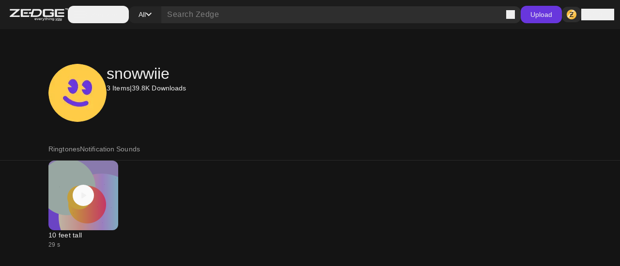

--- FILE ---
content_type: text/html; charset=utf-8
request_url: https://www.zedge.net/profile/166e8c20-4d53-4de9-95c2-96f3164f6015
body_size: 32078
content:
<!DOCTYPE html><html class="dark" lang="en"><head><meta charSet="utf-8"/><meta name="viewport" content="width=device-width, initial-scale=1"/><link rel="stylesheet" href="/_next/static/css/34a6129e0db03263.css" data-precedence="next"/><link rel="stylesheet" href="/_next/static/css/31fe097129cf495d.css" data-precedence="next"/><link rel="stylesheet" href="/_next/static/css/15088678005f1976.css" data-precedence="next"/><link rel="preload" as="script" fetchPriority="low" href="/_next/static/chunks/webpack-96ff553071c8ffa6.js"/><script src="/_next/static/chunks/73002325-0fb38e831bd9ebcc.js" async=""></script><script src="/_next/static/chunks/9085-06985a1e995e1abb.js" async=""></script><script src="/_next/static/chunks/main-app-61db273cf3c9b2e1.js" async=""></script><script src="/_next/static/chunks/617-6b14fe34d275201d.js" async=""></script><script src="/_next/static/chunks/8595-c8738fbeb96e230b.js" async=""></script><script src="/_next/static/chunks/3527-379904ff1d7c9562.js" async=""></script><script src="/_next/static/chunks/7402-09fd279d545bb1b2.js" async=""></script><script src="/_next/static/chunks/3386-437f68f1248c6e4f.js" async=""></script><script src="/_next/static/chunks/1615-eee6c16f2024ab16.js" async=""></script><script src="/_next/static/chunks/6741-6abf203b73c074c9.js" async=""></script><script src="/_next/static/chunks/3362-44af8658c185e809.js" async=""></script><script src="/_next/static/chunks/5432-7afade4ba2638721.js" async=""></script><script src="/_next/static/chunks/5477-0c38a3811ae0bc95.js" async=""></script><script src="/_next/static/chunks/7855-38b124e09687ae50.js" async=""></script><script src="/_next/static/chunks/9398-5ca3929eb6bea548.js" async=""></script><script src="/_next/static/chunks/5791-443ad897f1a162f4.js" async=""></script><script src="/_next/static/chunks/app/not-found-a4f34fc6473336dc.js" async=""></script><script src="/_next/static/chunks/2161-9035bbcb52656f58.js" async=""></script><script src="/_next/static/chunks/app/%5Blocale%5D/(browse)/layout-4aa2cd9bbdb3da9b.js" async=""></script><script src="/_next/static/chunks/app/%5Blocale%5D/(browse)/profiles/layout-aa5e911f97529c19.js" async=""></script><script src="/_next/static/chunks/app/global-error-f155636642a99477.js" async=""></script><script src="/_next/static/chunks/4833-da22e4caed498dc6.js" async=""></script><script src="/_next/static/chunks/app/%5Blocale%5D/layout-2a1c034f4eabe9b2.js" async=""></script><script src="/_next/static/chunks/app/%5Blocale%5D/error-165227d7a09af989.js" async=""></script><script src="/_next/static/chunks/app/%5Blocale%5D/not-found-2621a9d4edd12f8f.js" async=""></script><script src="/_next/static/chunks/app/%5Blocale%5D/template-8c8a78958ffee6e4.js" async=""></script><script src="/_next/static/chunks/7342-4c1a318cc00f4bb1.js" async=""></script><script src="/_next/static/chunks/4547-3b172cad327fc6c4.js" async=""></script><script src="/_next/static/chunks/795-606cb9daf031b6a9.js" async=""></script><script src="/_next/static/chunks/474-450a254c7c54aac8.js" async=""></script><script src="/_next/static/chunks/app/%5Blocale%5D/(browse)/profiles/%5Bid%5D/page-83425aa50f50968a.js" async=""></script><link rel="preload" href="https://htlbid.com/v3/zedge.net/htlbid.js" as="script"/><link rel="preload" href="https://s.zobj.net/js/ab_fl.js" as="script"/><link rel="preload" href="https://www.googletagmanager.com/gtag/js?id=UA-37395592-16" as="script"/><link rel="preload" href="https://static.cloudflareinsights.com/beacon.min.js" as="script"/><link rel="preload" href="/_next/static/chunks/9572.9227a53c7b7d7d4b.js" as="script" fetchPriority="low"/><link rel="preload" href="/_next/static/chunks/4669.68575f22bf73ba7f.js" as="script" fetchPriority="low"/><link rel="preload" href="/_next/static/chunks/8958.ea5a9b581d926d51.js" as="script" fetchPriority="low"/><link rel="preload" href="/_next/static/chunks/395.bf0cf3cbb565d4b1.js" as="script" fetchPriority="low"/><link rel="preload" href="/_next/static/chunks/7872.616eaa9a02055104.js" as="script" fetchPriority="low"/><link rel="preload" href="/_next/static/chunks/9931.4f8a6e60dc4df1d4.js" as="script" fetchPriority="low"/><link rel="preload" href="/_next/static/chunks/3577.740a073df8d00816.js" as="script" fetchPriority="low"/><link rel="preload" href="/_next/static/chunks/3357.4f3a5c4b9b628991.js" as="script" fetchPriority="low"/><link rel="preload" href="/_next/static/chunks/9829.c0d5af21876fe542.js" as="script" fetchPriority="low"/><link rel="preload" href="/_next/static/chunks/8017.882967a29785e66a.js" as="script" fetchPriority="low"/><link rel="preload" href="/_next/static/chunks/6558.874db6235f9096fc.js" as="script" fetchPriority="low"/><link rel="preload" href="/_next/static/chunks/5553.6bb503ca54fd592d.js" as="script" fetchPriority="low"/><link rel="preload" href="/_next/static/chunks/4535.e5b51d6e61777eef.js" as="script" fetchPriority="low"/><link rel="preload" href="/_next/static/chunks/8317.b8e19d8e0cfe12e0.js" as="script" fetchPriority="low"/><link rel="preload" href="/_next/static/chunks/9181.d84054eb5dc689ef.js" as="script" fetchPriority="low"/><link rel="preload" href="/_next/static/chunks/8370.a53115f5c87989e6.js" as="script" fetchPriority="low"/><link rel="preload" href="/_next/static/chunks/936.797ad0791fa276f0.js" as="script" fetchPriority="low"/><link rel="preload" href="/_next/static/chunks/6659.de8a97aec0128e2c.js" as="script" fetchPriority="low"/><link rel="preload" href="/_next/static/chunks/640.58ef63e326631445.js" as="script" fetchPriority="low"/><link rel="preload" href="/_next/static/chunks/875.a5eed62cd9426522.js" as="script" fetchPriority="low"/><meta property="fb:app_id" content="108531435873273"/><meta name="google-site-verification" content="8wJtzchIjL7euA3GI3__0dJqG81KcBrBtoNcX-bIO_E"/><link rel="icon" href="https://s.zobj.net/zedge/assets/fav/favicon.ico"/><link rel="icon" type="image/png" sizes="32x32" href="https://s.zobj.net/zedge/assets/fav/favicon.png"/><link rel="icon" type="image/svg+xml" href="https://s.zobj.net/zedge/assets/fav/favicon.svg" sizes="any"/><link rel="apple-touch-icon" type="image/svg+xml" href="https://s.zobj.net/zedge/assets/fav/favicon.svg" sizes="any"/><link rel="manifest" href="/manifest.json"/><link rel="preconnect" href="https://s.zobj.net" crossorigin="anonymous"/><link rel="preconnect" href="https://fs-test.zobj.net" crossorigin="anonymous"/><link rel="preconnect" href="https://fsb.zobj.net" crossorigin="anonymous"/><link rel="preconnect" href="https://www.googletagservices.com" crossorigin="anonymous"/><link rel="preconnect" href="https://www.googletagmanager.com" crossorigin="anonymous"/><link rel="preconnect" href="https://tpc.googlesyndication.com" crossorigin="anonymous"/><link rel="preconnect" href="https://securepubads.g.doubleclick.net" crossorigin="anonymous"/><link rel="preconnect" href="https://fundingchoicesmessages.google.com" crossorigin="anonymous"/><title>snowwiie • ZEDGE™ wallpapers and ringtones</title><meta name="description" content="See wallpapers and ringtones from snowwiie at Zedge now."/><link rel="canonical" href="https://www.zedge.net/profiles/166e8c20-4d53-4de9-95c2-96f3164f6015"/><meta property="og:title" content="snowwiie • ZEDGE™ wallpapers and ringtones"/><meta property="og:description" content="See wallpapers and ringtones from snowwiie at Zedge now."/><meta property="og:url" content="https://www.zedge.net/profiles/166e8c20-4d53-4de9-95c2-96f3164f6015"/><meta property="og:site_name" content="Zedge"/><meta property="og:locale" content="en_US"/><meta property="og:image" content="https://is.zobj.net/image-server/v1/images?r=[base64]"/><meta property="og:type" content="website"/><meta name="twitter:card" content="summary"/><meta name="twitter:title" content="snowwiie • ZEDGE™ wallpapers and ringtones"/><meta name="twitter:description" content="See wallpapers and ringtones from snowwiie at Zedge now."/><meta name="twitter:image" content="https://is.zobj.net/image-server/v1/images?r=[base64]"/><meta property="al:ios:app_name" content="ZEDGE™ Wallpapers"/><meta property="al:ios:url" content="zedge://zedge.net/profile/166e8c20-4d53-4de9-95c2-96f3164f6015"/><meta property="al:ios:app_store_id" content="1086101495"/><meta property="al:android:app_name" content="ZEDGE™ Wallpapers &amp; Ringtones"/><meta property="al:android:url" content="https://www.zedge.net/profile/166e8c20-4d53-4de9-95c2-96f3164f6015"/><meta property="al:android:package" content="net.zedge.android"/><meta property="al:web:url" content="https://www.zedge.net/profiles/166e8c20-4d53-4de9-95c2-96f3164f6015"/><meta property="al:web:should_fallback" content="false"/><link rel="stylesheet" type="text/css" href="https://htlbid.com/v3/zedge.net/htlbid.css"/><script src="/_next/static/chunks/polyfills-42372ed130431b0a.js" noModule=""></script></head><body id="__next" class="body-md p-0 m-0 h-full text-typography-primary bg-page"><div class="overflow-hidden h-auto p-0 m-0 flex justify-center items-center has-[div_&gt;_iframe]:bg-container-secondary fixed left-0 right-0 bottom-0 z-[200] max-h-[106px]"><div id="ad_sticky_footer" class="max-w-content htlad-zedge_sticky_footer"></div></div><div class="grid grid-flow-row grid-rows-[1fr_auto] min-h-full"><nav class="header_nav__cZCuQ" data-one-row="false"><div class="flex items-center gap-20"><span style="width:24px;height:24px" class="inline-flex flex-shrink-0 items-center justify-center hidden less-than-tablet:block"><svg class="" width="24" height="24" viewBox="0 0 18 12" xmlns="http://www.w3.org/2000/svg"><path d="M0 12V10H18V12H0ZM0 7V5H18V7H0ZM0 2V0H18V2H0Z" class="fill-icon-primary"></path></svg></span><a data-google-interstitial="false" data-size="md" data-appearance="primary" href="/ringtones-and-wallpapers" class="A_link__OxrAl a11y-focus-visible w-[120px] inline-flex flex-col flex-shrink-0"><img class="w-full h-auto" src="/_next/static/media/logo.fed2a94d.png" alt=""/><img data-hidden="mobile" class="w-full h-auto data-[hidden=&quot;always&quot;]:hidden less-than-tablet:data-[hidden=&quot;mobile&quot;]:hidden tablet:data-[hidden=&quot;tablet&quot;]:hidden desktop:data-[hidden=&quot;desktop&quot;]:hidden" src="/_next/static/media/logo-slogan.63f3dc81.png" alt=""/></a></div><div class="less-than-tablet:hidden mr-auto"><button type="button" class="flex flex-row gap-8 items-center label-lg pl-12 pr-20 h-[36px] tablet-and-down:py-0 rounded-12 hover:bg-container-hover hover:active:bg-container-quaternary" id="radix-:R26u6stfb:" aria-haspopup="dialog" aria-expanded="false" data-state="closed" arial-role="combobox"><span style="width:24px;height:24px" class="inline-flex flex-shrink-0 items-center justify-center"><svg class="" width="24" height="24" viewBox="0 0 18 12" xmlns="http://www.w3.org/2000/svg"><path d="M0 12V10H18V12H0ZM0 7V5H18V7H0ZM0 2V0H18V2H0Z" class="fill-icon-primary"></path></svg></span><span class="less-than-tablet:hidden">Categories</span></button></div><!--$--><form class="Search_search__m_khI less-than-tablet:order-last" data-size="medium"><div class="Search_search-container__kFwLQ"><div class="Search_search-category__0XoQm"><button type="button" id="radix-:R1b6u6stfb:" aria-haspopup="dialog" aria-expanded="false" data-state="closed" arial-role="combobox" class="DropdownChip_filter-chip__s3RkN a11y-focus-visible !max-w-[127px]" data-appearance="custom" data-open="false"><span class="overflow-hidden text-ellipsis w-full">All</span><span style="width:12px;height:12px" class="inline-flex flex-shrink-0 items-center justify-center"><svg class="" width="12" height="12" viewBox="0 0 12 8" xmlns="http://www.w3.org/2000/svg"><path d="M6 7.4L0 1.4L1.4 0L6 4.6L10.6 0L12 1.4L6 7.4Z" class=""></path></svg></span></button></div><div class="Search_search-input__B2iJg"><div class="Input_field-container__4OaFY"><div class="Input_input-container__7vEud !rounded-none !bg-transparent a11y-focus-visible" data-size="medium"><input class="Input_input__hSvn7" id="search" type="text" placeholder="Search Zedge" data-appearance="default" name="search" value=""/></div></div><button type="submit" class="inline-flex" title="Search"><span style="width:18px;height:18px" class="inline-flex flex-shrink-0 items-center justify-center"><svg class="" width="18" height="18" viewBox="0 0 18 18" xmlns="http://www.w3.org/2000/svg"><path d="M16.6 18L10.3 11.7C9.8 12.1 9.225 12.4167 8.575 12.65C7.925 12.8833 7.23333 13 6.5 13C4.68333 13 3.14583 12.3708 1.8875 11.1125C0.629167 9.85417 0 8.31667 0 6.5C0 4.68333 0.629167 3.14583 1.8875 1.8875C3.14583 0.629167 4.68333 0 6.5 0C8.31667 0 9.85417 0.629167 11.1125 1.8875C12.3708 3.14583 13 4.68333 13 6.5C13 7.23333 12.8833 7.925 12.65 8.575C12.4167 9.225 12.1 9.8 11.7 10.3L18 16.6L16.6 18ZM6.5 11C7.75 11 8.8125 10.5625 9.6875 9.6875C10.5625 8.8125 11 7.75 11 6.5C11 5.25 10.5625 4.1875 9.6875 3.3125C8.8125 2.4375 7.75 2 6.5 2C5.25 2 4.1875 2.4375 3.3125 3.3125C2.4375 4.1875 2 5.25 2 6.5C2 7.75 2.4375 8.8125 3.3125 9.6875C4.1875 10.5625 5.25 11 6.5 11Z" class="fill-icon-primary"></path></svg></span></button></div></div></form><!--/$--><button type="button" class="Button_button__UqezC a11y-focus-visible tablet-and-down:!hidden" data-appearance="primary" data-size="medium" data-grow="false" data-icon="false" data-child="true" data-test-id="">Upload</button><div class="flex items-center gap-8 flex-shrink-0"><button type="button" class="Button_button__UqezC a11y-focus-visible !h-[32px] !py-0" data-appearance="secondary" data-size="medium" data-grow="false" data-icon="true" data-child="false" data-test-id="button-zCoin"><span style="width:24px;height:24px" class="inline-flex flex-shrink-0 items-center justify-center"><span class="inline-block bg-center" style="width:24px;height:24px;background-image:url(/_next/static/media/z.68713260.png);background-size:24px"></span></span></button><button type="button" class="flex gap-8 flex-shrink-0"><span style="width:24px;height:24px" class="inline-flex flex-shrink-0 items-center justify-center"><svg class="" width="24" height="24" viewBox="0 0 24 24" xmlns="http://www.w3.org/2000/svg"><path d="M12 12C10.9 12 9.95833 11.6083 9.175 10.825C8.39167 10.0417 8 9.1 8 8C8 6.9 8.39167 5.95833 9.175 5.175C9.95833 4.39167 10.9 4 12 4C13.1 4 14.0417 4.39167 14.825 5.175C15.6083 5.95833 16 6.9 16 8C16 9.1 15.6083 10.0417 14.825 10.825C14.0417 11.6083 13.1 12 12 12ZM4 20V17.2C4 16.6333 4.14583 16.1125 4.4375 15.6375C4.72917 15.1625 5.11667 14.8 5.6 14.55C6.63333 14.0333 7.68333 13.6458 8.75 13.3875C9.81667 13.1292 10.9 13 12 13C13.1 13 14.1833 13.1292 15.25 13.3875C16.3167 13.6458 17.3667 14.0333 18.4 14.55C18.8833 14.8 19.2708 15.1625 19.5625 15.6375C19.8542 16.1125 20 16.6333 20 17.2V20H4ZM6 18H18V17.2C18 17.0167 17.9542 16.85 17.8625 16.7C17.7708 16.55 17.65 16.4333 17.5 16.35C16.6 15.9 15.6917 15.5625 14.775 15.3375C13.8583 15.1125 12.9333 15 12 15C11.0667 15 10.1417 15.1125 9.225 15.3375C8.30833 15.5625 7.4 15.9 6.5 16.35C6.35 16.4333 6.22917 16.55 6.1375 16.7C6.04583 16.85 6 17.0167 6 17.2V18ZM12 10C12.55 10 13.0208 9.80417 13.4125 9.4125C13.8042 9.02083 14 8.55 14 8C14 7.45 13.8042 6.97917 13.4125 6.5875C13.0208 6.19583 12.55 6 12 6C11.45 6 10.9792 6.19583 10.5875 6.5875C10.1958 6.97917 10 7.45 10 8C10 8.55 10.1958 9.02083 10.5875 9.4125C10.9792 9.80417 11.45 10 12 10Z" class="fill-icon-primary"></path></svg></span><span data-size="md" data-appearance="primary" class="Text_text__8XpvH flex flex-shrink-0 mobile:hidden label-lg">Sign in</span></button></div></nav><main class="w-full h-full min-h-[90vh] pb-48 tablet-and-up:pt-[60px]"><div class="flex flex-col gap-24 tablet-and-up:gap-48 mx-auto max-w-content h-full p-16 tablet-and-up:p-24 relative"><script type="application/ld+json">{"@context":"http://schema.org","@graph":[{"author":{"@type":"Person","name":"snowwiie","url":"https://zedge.me/snowwiie"},"creator":{"@type":"Person","name":"snowwiie","url":"https://zedge.me/snowwiie"},"name":"snowwiie • ZEDGE™ wallpapers and ringtones","url":"https://zedge.me/snowwiie"}],"primaryImageOfPage":{"@type":"ImageObject","caption":"snowwiie","thumbnail":{"@type":"ImageObject","contentUrl":"https://is.zobj.net/image-server/v1/images?r=[base64]"}}}</script><div class="flex flex-col gap-16 mobile:gap-8"><div class="flex flex-col gap-24 tablet-and-up:gap-48 flex flex-col items-left"><div class="grid w-full tablet-and-up:justify-center gap-8 mobile:grid-cols-3 tablet-and-up:gap-12 tablet-and-up:grid-cols-[repeat(auto-fill,144px)] tablet-and-up:grid-rows-[repeat(auto,250px)]"><div class="flex flex-col gap-24 tablet-and-up:gap-48 col-span-full gap-0"><div class="flex flex-row mobile:flex-col gap-24 pt-48 pb-32 mobile:pt-24 mobile:pb-16"><div data-size="xlarge" class="Avatar_avatar__2tq6e flex-shrink-0"><img src="https://is.zobj.net/image-server/v1/images?r=[base64]" loading="lazy" title="snowwiie" class="rounded-full border-none outline-none"/></div><div class="flex flex-col gap-8"><h1 data-size="3xl" data-appearance="primary" class="H_heading__FfJtN">snowwiie</h1><p data-size="md" data-appearance="primary" class="Text_text__8XpvH flex flex-row gap-12 label-lg"><span>3<!-- --> Items</span><span>|</span>39.8K<!-- --> <!-- -->Downloads</p><p data-size="lg" data-appearance="primary" class="Text_text__8XpvH"></p></div></div></div></div></div><div class="flex flex-col gap-24 tablet-and-up:gap-48 flex flex-col tablet-and-up:items-center sticky tablet-and-up:top-[60px] top-0 z-60"><div class="grid w-full tablet-and-up:justify-center gap-8 mobile:grid-cols-3 tablet-and-up:gap-12 tablet-and-up:grid-cols-[repeat(auto-fill,144px)] tablet-and-up:grid-rows-[repeat(auto,250px)]"><div class="flex flex-col gap-24 tablet-and-up:gap-48 col-span-full gap-0"><div class="Tabs_container__70ohS undefined"><div class="Tabs_header__dds_w" role="tablist"><a class="Tabs_tab__AQ7UZ a11y-focus-visible" tabindex="0" role="tab" data-state="inactive" aria-selected="false" href="/profiles/166e8c20-4d53-4de9-95c2-96f3164f6015/ringtones">Ringtones</a><a class="Tabs_tab__AQ7UZ a11y-focus-visible" tabindex="0" role="tab" data-state="inactive" aria-selected="false" href="/profiles/166e8c20-4d53-4de9-95c2-96f3164f6015/notification-sounds">Notification Sounds</a></div></div></div></div></div><div class="flex flex-col gap-24 tablet-and-up:gap-48 flex flex-col items-center !gap-12 max-tablet-and-up:!gap-24"><div data-direction="column" class="CardsContainer_cards-container-header___g8gY"></div><div data-direction="column" class="CardsContainer_cards-container-items__Zy9e_ data-[direction=&quot;mobile-row&quot;]:tablet-and-down:no-scrollbar"><a class="A_link__OxrAl a11y-focus-visible flex flex-col flex-shrink-0 gap-8 text-light-primary-black dark:text-dark-primary-white a11y-focus-visible" data-appearance="primary" title="10 feet tall" data-google-interstitial="true" href="/ringtones/0f58aa4e-cf22-33e2-ba3d-8f6d78edc26c"><div class="Card_card__DE_00 aspect-audio"><div class="AudioCard_card-audio__wHJ2P"><div class="AudioCard_card-audio-image__c1Hlm" style="background-image:url(https://is.zobj.net/image-server/v1/images/audio-flower?r=CL5fyqxJXAJD2R3UO2hBnWOnAjQqg_67yxqYir-8dblCKF_qP4bjK2EQlHTaGIOhLT6wKQh2ZEcsSgIjKVPspb3eA3jOHNClw8EpNbX5rbAMjsCnJD5i-TZhCG8IOW13YNElK5Vx3FI1rNN-);opacity:0.75"></div><div class="AudioCard_card-audio-progress__N2vOQ bg-light-white/40 dark:bg-dark-black/40" data-playing="false" style="width:0%"></div><button type="button" class="AudioCard_card-audio-button__36DS1 bg-light-surface-white
    dark:bg-dark-surface-dim" title="Play audio" data-size="large"><span style="width:24px;height:24px" class="inline-flex flex-shrink-0 items-center justify-center"><svg class="" width="24" height="24" viewBox="0 0 16 16" xmlns="http://www.w3.org/2000/svg"><path d="M5.33333 11.45V4.54997C5.33333 4.36108 5.39999 4.20275 5.53333 4.07497C5.66666 3.94719 5.82222 3.8833 5.99999 3.8833C6.05555 3.8833 6.11388 3.89163 6.17499 3.9083C6.23611 3.92497 6.29444 3.94997 6.34999 3.9833L11.7833 7.4333C11.8833 7.49997 11.9583 7.5833 12.0083 7.6833C12.0583 7.7833 12.0833 7.88886 12.0833 7.99997C12.0833 8.11108 12.0583 8.21663 12.0083 8.31663C11.9583 8.41663 11.8833 8.49997 11.7833 8.56663L6.34999 12.0166C6.29444 12.05 6.23611 12.075 6.17499 12.0916C6.11388 12.1083 6.05555 12.1166 5.99999 12.1166C5.82222 12.1166 5.66666 12.0527 5.53333 11.925C5.39999 11.7972 5.33333 11.6389 5.33333 11.45Z" class="fill-icon-primary"></path></svg></span></button></div></div><div><p data-size="md" data-appearance="primary" class="Text_text__8XpvH overflow-ellipsis whitespace-nowrap overflow-hidden">10 feet tall</p><p data-size="sm" data-appearance="secondary" class="Text_text__8XpvH">29<!-- --> s</p></div></a></div></div></div></div></main><footer class="p-24 tablet-and-down:pb-[100px] flex-shrink-0 flex flex-col items-center justify-center bg-light-surface-inverse dark:bg-dark-surface-dark text-light-primary-black dark:text-dark-primary-white"><div class="flex flex-col gap-24 tablet-and-up:gap-48 mx-auto max-w-content relative w-full"><div class="flex flex-col gap-24"><div class="flex flex-col gap-32"><div class="flex flex-row mobile:flex-col justify-between mobile:justify-start mobile:gap-32"><div class="flex flex-row gap-12 items-center"><a class="A_link__OxrAl a11y-focus-visible" data-appearance="primary" data-google-interstitial="false" href="/"><span class="w-[120px] inline-flex flex-col flex-shrink-0"><img class="w-full h-auto" src="/_next/static/media/logo.fed2a94d.png" alt=""/><img class="w-full h-auto data-[hidden=&quot;always&quot;]:hidden less-than-tablet:data-[hidden=&quot;mobile&quot;]:hidden tablet:data-[hidden=&quot;tablet&quot;]:hidden desktop:data-[hidden=&quot;desktop&quot;]:hidden" src="/_next/static/media/logo-slogan.63f3dc81.png" alt=""/></span></a><span data-size="md" data-appearance="primary" class="Text_text__8XpvH label-lg">Tattoo your phone</span></div><div class="flex flex-row gap-24"><a target="_blank" class="A_link__OxrAl a11y-focus-visible" data-appearance="primary" data-google-interstitial="false" href="https://www.facebook.com/officialzedge/"><span style="width:24px;height:24px" class="inline-flex flex-shrink-0 items-center justify-center fill-white/70 hover:fill-icon-white"><svg class="" width="24" height="24" viewBox="0 0 24 24" xmlns="http://www.w3.org/2000/svg"><path d="M12 0C5.37264 0 0 5.37264 0 12C0 17.6275 3.87456 22.3498 9.10128 23.6467V15.6672H6.62688V12H9.10128V10.4198C9.10128 6.33552 10.9498 4.4424 14.9597 4.4424C15.72 4.4424 17.0318 4.59168 17.5685 4.74048V8.06448C17.2853 8.03472 16.7933 8.01984 16.1822 8.01984C14.2147 8.01984 13.4544 8.76528 13.4544 10.703V12H17.3741L16.7006 15.6672H13.4544V23.9122C19.3963 23.1946 24.0005 18.1354 24.0005 12C24 5.37264 18.6274 0 12 0Z" class=""></path></svg></span></a><a target="_blank" class="A_link__OxrAl a11y-focus-visible" data-appearance="primary" data-google-interstitial="false" href="https://twitter.com/Zedge"><span style="width:24px;height:24px" class="inline-flex flex-shrink-0 items-center justify-center fill-white/70 hover:fill-icon-white"><svg class="" width="24" height="24" viewBox="0 0 22 21" xmlns="http://www.w3.org/2000/svg"><path d="M17.3263 0.903931H20.6998L13.3297 9.32742L22 20.7899H15.2112L9.89404 13.838L3.80995 20.7899H0.434432L8.31743 11.78L0 0.903931H6.96111L11.7674 7.25826L17.3263 0.903931ZM16.1423 18.7707H18.0116L5.94539 2.81706H3.93946L16.1423 18.7707Z" class=""></path></svg></span></a><a target="_blank" class="A_link__OxrAl a11y-focus-visible" data-appearance="primary" data-google-interstitial="false" href="https://www.instagram.com/zedge/"><span style="width:24px;height:24px" class="inline-flex flex-shrink-0 items-center justify-center fill-white/70 hover:fill-icon-white"><svg class="" width="24" height="24" viewBox="0 0 24 24" xmlns="http://www.w3.org/2000/svg"><g clip-path="url(#clip0_2326_25997)"><path d="M12 2.16094C15.2063 2.16094 15.5859 2.175 16.8469 2.23125C18.0188 2.28281 18.6516 2.47969 19.0734 2.64375C19.6313 2.85938 20.0344 3.12188 20.4516 3.53906C20.8734 3.96094 21.1313 4.35938 21.3469 4.91719C21.5109 5.33906 21.7078 5.97656 21.7594 7.14375C21.8156 8.40937 21.8297 8.78906 21.8297 11.9906C21.8297 15.1969 21.8156 15.5766 21.7594 16.8375C21.7078 18.0094 21.5109 18.6422 21.3469 19.0641C21.1313 19.6219 20.8687 20.025 20.4516 20.4422C20.0297 20.8641 19.6313 21.1219 19.0734 21.3375C18.6516 21.5016 18.0141 21.6984 16.8469 21.75C15.5813 21.8062 15.2016 21.8203 12 21.8203C8.79375 21.8203 8.41406 21.8062 7.15313 21.75C5.98125 21.6984 5.34844 21.5016 4.92656 21.3375C4.36875 21.1219 3.96563 20.8594 3.54844 20.4422C3.12656 20.0203 2.86875 19.6219 2.65313 19.0641C2.48906 18.6422 2.29219 18.0047 2.24063 16.8375C2.18438 15.5719 2.17031 15.1922 2.17031 11.9906C2.17031 8.78438 2.18438 8.40469 2.24063 7.14375C2.29219 5.97187 2.48906 5.33906 2.65313 4.91719C2.86875 4.35938 3.13125 3.95625 3.54844 3.53906C3.97031 3.11719 4.36875 2.85938 4.92656 2.64375C5.34844 2.47969 5.98594 2.28281 7.15313 2.23125C8.41406 2.175 8.79375 2.16094 12 2.16094ZM12 0C8.74219 0 8.33438 0.0140625 7.05469 0.0703125C5.77969 0.126563 4.90313 0.332812 4.14375 0.628125C3.35156 0.9375 2.68125 1.34531 2.01563 2.01562C1.34531 2.68125 0.9375 3.35156 0.628125 4.13906C0.332812 4.90313 0.126563 5.775 0.0703125 7.05C0.0140625 8.33437 0 8.74219 0 12C0 15.2578 0.0140625 15.6656 0.0703125 16.9453C0.126563 18.2203 0.332812 19.0969 0.628125 19.8563C0.9375 20.6484 1.34531 21.3188 2.01563 21.9844C2.68125 22.65 3.35156 23.0625 4.13906 23.3672C4.90313 23.6625 5.775 23.8687 7.05 23.925C8.32969 23.9812 8.7375 23.9953 11.9953 23.9953C15.2531 23.9953 15.6609 23.9812 16.9406 23.925C18.2156 23.8687 19.0922 23.6625 19.8516 23.3672C20.6391 23.0625 21.3094 22.65 21.975 21.9844C22.6406 21.3188 23.0531 20.6484 23.3578 19.8609C23.6531 19.0969 23.8594 18.225 23.9156 16.95C23.9719 15.6703 23.9859 15.2625 23.9859 12.0047C23.9859 8.74688 23.9719 8.33906 23.9156 7.05938C23.8594 5.78438 23.6531 4.90781 23.3578 4.14844C23.0625 3.35156 22.6547 2.68125 21.9844 2.01562C21.3188 1.35 20.6484 0.9375 19.8609 0.632812C19.0969 0.3375 18.225 0.13125 16.95 0.075C15.6656 0.0140625 15.2578 0 12 0Z" class=""></path><path d="M12 5.83594C8.59688 5.83594 5.83594 8.59688 5.83594 12C5.83594 15.4031 8.59688 18.1641 12 18.1641C15.4031 18.1641 18.1641 15.4031 18.1641 12C18.1641 8.59688 15.4031 5.83594 12 5.83594ZM12 15.9984C9.79219 15.9984 8.00156 14.2078 8.00156 12C8.00156 9.79219 9.79219 8.00156 12 8.00156C14.2078 8.00156 15.9984 9.79219 15.9984 12C15.9984 14.2078 14.2078 15.9984 12 15.9984Z" class=""></path><path d="M19.8469 5.59214C19.8469 6.38902 19.2 7.0312 18.4078 7.0312C17.6109 7.0312 16.9688 6.38433 16.9688 5.59214C16.9688 4.79526 17.6156 4.15308 18.4078 4.15308C19.2 4.15308 19.8469 4.79995 19.8469 5.59214Z" class=""></path></g><defs><clipPath id="clip0_2326_25997"><rect width="24" height="24" class=""></rect></clipPath></defs></svg></span></a><a target="_blank" class="A_link__OxrAl a11y-focus-visible" data-appearance="primary" data-google-interstitial="false" href="https://www.tiktok.com/@zedge.app"><span style="width:24px;height:24px" class="inline-flex flex-shrink-0 items-center justify-center fill-white/70 hover:fill-icon-white"><svg class="" width="24" height="24" viewBox="0 0 21 24" xmlns="http://www.w3.org/2000/svg"><path d="M15.2878 0.912979L14.7087 0H11.2047V8.22277L11.1927 16.2546C11.1987 16.3143 11.2047 16.3799 11.2047 16.4396C11.2047 18.4505 9.56903 20.0915 7.55135 20.0915C5.53368 20.0915 3.89805 18.4565 3.89805 16.4396C3.89805 14.4286 5.53368 12.7877 7.55135 12.7877C7.96921 12.7877 8.37514 12.8652 8.75121 12.9965V8.98657C8.3632 8.92093 7.96324 8.88513 7.55135 8.88513C3.39065 8.8911 0 12.2805 0 16.4455C0 20.6106 3.39065 24 7.55732 24C11.724 24 15.1146 20.6106 15.1146 16.4455V6.89209C16.6249 8.40179 18.5769 9.87568 20.7379 10.3471V6.24764C18.3919 5.20935 16.0578 2.14222 15.2878 0.912979Z" class=""></path></svg></span></a><a target="_blank" class="A_link__OxrAl a11y-focus-visible" data-appearance="primary" data-google-interstitial="false" href="https://www.linkedin.com/company/zedge/"><span style="width:24px;height:24px" class="inline-flex flex-shrink-0 items-center justify-center fill-white/70 hover:fill-icon-white"><svg class="" width="24" height="24" viewBox="0 0 24 24" xmlns="http://www.w3.org/2000/svg"><path d="M22.2234 0H1.77187C0.792187 0 0 0.773438 0 1.72969V22.2656C0 23.2219 0.792187 24 1.77187 24H22.2234C23.2031 24 24 23.2219 24 22.2703V1.72969C24 0.773438 23.2031 0 22.2234 0ZM7.12031 20.4516H3.55781V8.99531H7.12031V20.4516ZM5.33906 7.43438C4.19531 7.43438 3.27188 6.51094 3.27188 5.37187C3.27188 4.23281 4.19531 3.30937 5.33906 3.30937C6.47813 3.30937 7.40156 4.23281 7.40156 5.37187C7.40156 6.50625 6.47813 7.43438 5.33906 7.43438ZM20.4516 20.4516H16.8937V14.8828C16.8937 13.5562 16.8703 11.8453 15.0422 11.8453C13.1906 11.8453 12.9094 13.2937 12.9094 14.7891V20.4516H9.35625V8.99531H12.7687V10.5609H12.8156C13.2891 9.66094 14.4516 8.70938 16.1813 8.70938C19.7859 8.70938 20.4516 11.0813 20.4516 14.1656V20.4516Z" class=""></path></svg></span></a></div></div><div class="flex flex-row mobile:flex-col justify-between mobile:justify-start gap-32"><div class="flex flex-row mobile:flex-col flex-wrap gap-32"><div class="flex flex-col gap-16 w-[200px]"><p data-size="md" data-appearance="primary" class="Text_text__8XpvH label-lg">Our Company</p><a target="_blank" class="A_link__OxrAl a11y-focus-visible" data-appearance="tertiary" data-google-interstitial="false" href="https://www.zedge.net/about-us">About Us</a><a target="_blank" class="A_link__OxrAl a11y-focus-visible" data-appearance="tertiary" data-google-interstitial="false" href="https://careers.zedge.net/">We&#x27;re Hiring</a><a target="_blank" class="A_link__OxrAl a11y-focus-visible" data-appearance="tertiary" data-google-interstitial="false" href="https://blog.zedge.net/">Blog</a><a class="A_link__OxrAl a11y-focus-visible" data-appearance="tertiary" data-google-interstitial="false" href="https://investor.zedge.net/">Investor Relations</a></div><div class="flex flex-col gap-16 w-[200px]"><p data-size="md" data-appearance="primary" class="Text_text__8XpvH label-lg">Our Products</p><a target="_blank" class="A_link__OxrAl a11y-focus-visible" data-appearance="tertiary" data-google-interstitial="false" href="https://emojipedia.org/">Emojipedia</a><a target="_blank" class="A_link__OxrAl a11y-focus-visible" data-appearance="tertiary" data-google-interstitial="false" href="https://gurushots.com/">GuruShots</a><a target="_blank" class="A_link__OxrAl a11y-focus-visible" data-appearance="tertiary" data-google-interstitial="false" href="/paint-ai-gift-generator">AI Gifts</a><a class="A_link__OxrAl a11y-focus-visible" data-appearance="tertiary" data-google-interstitial="false" href="/image-datasets-ai">Data Seeds</a></div><div class="flex flex-col gap-16 w-[200px]"><p data-size="md" data-appearance="primary" class="Text_text__8XpvH label-lg">Content</p><a class="A_link__OxrAl a11y-focus-visible" data-appearance="tertiary" data-google-interstitial="false" href="/wallpapers">Wallpapers</a><a class="A_link__OxrAl a11y-focus-visible" data-appearance="tertiary" data-google-interstitial="false" href="/ringtones">Ringtones</a><a class="A_link__OxrAl a11y-focus-visible" data-appearance="tertiary" data-google-interstitial="false" href="/live-wallpapers">Live Wallpapers</a><a class="A_link__OxrAl a11y-focus-visible" data-appearance="tertiary" data-google-interstitial="false" href="/wallpaper-maker">AI Wallpaper Maker</a></div></div><div class="flex flex-col gap-16 w-[180px]"><p data-size="md" data-appearance="primary" class="Text_text__8XpvH label-lg mobile:text-left text-right">Get our app</p><a class="A_link__OxrAl a11y-focus-visible flex mobile:justify-start justify-end" data-appearance="primary" data-google-interstitial="false" href="https://zedge.sng.link/Dt560/ucofy?utm_source=zedge_net&amp;utm_campaign=landing-page&amp;utm_medium=web&amp;utm_content=footer"><svg width="135" height="41" viewBox="0 0 135 41" fill="none" xmlns="http://www.w3.org/2000/svg"><path d="M130 0.964951H5C2.23858 0.964951 0 3.20353 0 5.96495V35.9649C0 38.7264 2.23858 40.9649 5 40.9649H130C132.761 40.9649 135 38.7264 135 35.9649V5.96495C135 3.20353 132.761 0.964951 130 0.964951Z" fill="black"></path><path d="M130 1.76495C132.32 1.76495 134.2 3.64495 134.2 5.96495V35.9649C134.2 38.2849 132.32 40.1649 130 40.1649H5C2.68 40.1649 0.800001 38.2849 0.800001 35.9649V5.96495C0.800001 3.64495 2.68 1.76495 5 1.76495H130ZM130 0.964951H5C2.25 0.964951 0 3.21495 0 5.96495V35.9649C0 38.7149 2.25 40.9649 5 40.9649H130C132.75 40.9649 135 38.7149 135 35.9649V5.96495C135 3.21495 132.75 0.964951 130 0.964951Z" fill="#A6A6A6"></path><path d="M47.4194 11.205C47.4194 12.045 47.1694 12.715 46.6694 13.205C46.1094 13.795 45.3794 14.095 44.4694 14.095C43.5594 14.095 42.8594 13.795 42.2594 13.195C41.6594 12.595 41.3594 11.845 41.3594 10.965C41.3594 10.085 41.6594 9.33495 42.2594 8.73495C42.8594 8.13495 43.5994 7.82495 44.4694 7.82495C44.9094 7.82495 45.3294 7.90495 45.7194 8.05495C46.1094 8.21495 46.4294 8.43495 46.6794 8.71495L46.1294 9.26495C45.9494 9.04495 45.7094 8.86495 45.4094 8.74495C45.1194 8.61495 44.7994 8.55495 44.4694 8.55495C43.8194 8.55495 43.2594 8.78495 42.8094 9.23495C42.3594 9.69495 42.1394 10.265 42.1394 10.955C42.1394 11.645 42.3594 12.215 42.8094 12.675C43.2594 13.125 43.8094 13.355 44.4694 13.355C45.0694 13.355 45.5594 13.185 45.9594 12.855C46.3594 12.525 46.5894 12.055 46.6494 11.475H44.4694V10.755H47.3794C47.4094 10.915 47.4194 11.065 47.4194 11.205Z" fill="white" stroke="white" stroke-width="0.2" stroke-miterlimit="10"></path><path d="M52.0293 7.96495V8.70495H49.2993V10.605H51.7593V11.325H49.2993V13.225H52.0293V13.965H48.5293V7.96495H52.0293Z" fill="white" stroke="white" stroke-width="0.2" stroke-miterlimit="10"></path><path d="M55.2801 8.70495V13.965H54.5101V8.70495H52.8301V7.96495H56.9501V8.70495H55.2701H55.2801Z" fill="white" stroke="white" stroke-width="0.2" stroke-miterlimit="10"></path><path d="M60.7095 13.965H59.9395V7.96495H60.7095V13.965Z" fill="white" stroke="white" stroke-width="0.2" stroke-miterlimit="10"></path><path d="M64.1297 8.70495V13.965H63.3597V8.70495H61.6797V7.96495H65.7997V8.70495H64.1197H64.1297Z" fill="white" stroke="white" stroke-width="0.2" stroke-miterlimit="10"></path><path d="M74.4886 10.965C74.4886 11.855 74.1886 12.595 73.5986 13.195C72.9986 13.795 72.2686 14.095 71.3986 14.095C70.5286 14.095 69.7986 13.795 69.1986 13.195C68.6086 12.595 68.3086 11.855 68.3086 10.965C68.3086 10.075 68.6086 9.33495 69.1986 8.73495C69.7886 8.13495 70.5186 7.82495 71.3986 7.82495C72.2786 7.82495 72.9986 8.12495 73.5986 8.73495C74.1886 9.33495 74.4886 10.075 74.4886 10.955V10.965ZM69.1086 10.965C69.1086 11.655 69.3286 12.235 69.7586 12.685C70.1986 13.135 70.7486 13.365 71.3986 13.365C72.0486 13.365 72.5986 13.135 73.0286 12.685C73.4686 12.235 73.6886 11.665 73.6886 10.965C73.6886 10.265 73.4686 9.69495 73.0286 9.24495C72.5886 8.79495 72.0486 8.56495 71.3986 8.56495C70.7486 8.56495 70.1986 8.79495 69.7586 9.24495C69.3186 9.69495 69.1086 10.275 69.1086 10.965Z" fill="white" stroke="white" stroke-width="0.2" stroke-miterlimit="10"></path><path d="M76.3403 13.965H75.5703V7.96495H76.5103L79.4303 12.635H79.4603L79.4303 11.475V7.96495H80.2003V13.965H79.4003L76.3503 9.07495H76.3203L76.3503 10.235V13.975L76.3403 13.965Z" fill="white" stroke="white" stroke-width="0.2" stroke-miterlimit="10"></path><path d="M68.1408 22.715C65.7908 22.715 63.8708 24.505 63.8708 26.965C63.8708 29.4249 65.7908 31.2149 68.1408 31.2149C70.4908 31.2149 72.4108 29.4149 72.4108 26.965C72.4108 24.515 70.4908 22.715 68.1408 22.715ZM68.1408 29.5449C66.8508 29.5449 65.7408 28.485 65.7408 26.965C65.7408 25.445 66.8508 24.385 68.1408 24.385C69.4308 24.385 70.5408 25.435 70.5408 26.965C70.5408 28.4949 69.4308 29.5449 68.1408 29.5449ZM58.8308 22.715C56.4808 22.715 54.5608 24.505 54.5608 26.965C54.5608 29.4249 56.4808 31.2149 58.8308 31.2149C61.1808 31.2149 63.1008 29.4149 63.1008 26.965C63.1008 24.515 61.1808 22.715 58.8308 22.715ZM58.8308 29.5449C57.5408 29.5449 56.4308 28.485 56.4308 26.965C56.4308 25.445 57.5408 24.385 58.8308 24.385C60.1208 24.385 61.2308 25.435 61.2308 26.965C61.2308 28.4949 60.1208 29.5449 58.8308 29.5449ZM47.7508 24.0149V25.815H52.0708C51.9408 26.825 51.6008 27.575 51.0908 28.085C50.4608 28.715 49.4808 29.405 47.7608 29.405C45.1008 29.405 43.0208 27.2649 43.0208 24.6049C43.0208 21.9449 45.1008 19.805 47.7608 19.805C49.1908 19.805 50.2408 20.3649 51.0108 21.0949L52.2808 19.825C51.2008 18.795 49.7708 18.005 47.7508 18.005C44.1108 18.005 41.0508 20.9649 41.0508 24.6149C41.0508 28.2649 44.1108 31.225 47.7508 31.225C49.7208 31.225 51.2008 30.5849 52.3608 29.3749C53.5508 28.1849 53.9208 26.505 53.9208 25.155C53.9208 24.735 53.8908 24.3449 53.8208 24.0249H47.7508V24.0149ZM93.0608 25.415C92.7108 24.465 91.6308 22.705 89.4208 22.705C87.2108 22.705 85.4108 24.425 85.4108 26.9549C85.4108 29.3349 87.2108 31.2049 89.6308 31.2049C91.5808 31.2049 92.7108 30.015 93.1708 29.325L91.7208 28.3549C91.2408 29.0649 90.5808 29.5349 89.6308 29.5349C88.6808 29.5349 88.0008 29.105 87.5708 28.245L93.2608 25.895L93.0708 25.415H93.0608ZM87.2608 26.835C87.2108 25.195 88.5308 24.3549 89.4808 24.3549C90.2208 24.3549 90.8508 24.725 91.0608 25.255L87.2608 26.835ZM82.6408 30.9549H84.5108V18.455H82.6408V30.9549ZM79.5808 23.655H79.5208C79.1008 23.155 78.3008 22.705 77.2808 22.705C75.1508 22.705 73.2008 24.575 73.2008 26.975C73.2008 29.3749 75.1508 31.2149 77.2808 31.2149C78.2908 31.2149 79.1008 30.765 79.5208 30.245H79.5808V30.8549C79.5808 32.4849 78.7108 33.3549 77.3108 33.3549C76.1708 33.3549 75.4608 32.5349 75.1708 31.8449L73.5408 32.5249C74.0108 33.6549 75.2508 35.0349 77.3108 35.0349C79.5008 35.0349 81.3508 33.7449 81.3508 30.6049V22.965H79.5808V23.655ZM77.4408 29.5349C76.1508 29.5349 75.0708 28.4549 75.0708 26.975C75.0708 25.495 76.1508 24.385 77.4408 24.385C78.7308 24.385 79.7108 25.485 79.7108 26.975C79.7108 28.4649 78.7108 29.5349 77.4408 29.5349ZM101.821 18.455H97.3508V30.9549H99.2208V26.215H101.831C103.901 26.215 105.931 24.715 105.931 22.335C105.931 19.955 103.901 18.455 101.831 18.455H101.821ZM101.871 24.485H99.2208V20.1949H101.871C103.271 20.1949 104.061 21.355 104.061 22.335C104.061 23.315 103.271 24.475 101.871 24.475V24.485ZM113.401 22.6849C112.051 22.6849 110.651 23.2849 110.071 24.5949L111.731 25.2849C112.081 24.5949 112.741 24.3649 113.431 24.3649C114.391 24.3649 115.381 24.945 115.391 25.975V26.1049C115.051 25.9149 114.331 25.6249 113.441 25.6249C111.651 25.6249 109.841 26.6049 109.841 28.4349C109.841 30.1049 111.301 31.1849 112.941 31.1849C114.191 31.1849 114.891 30.6249 115.321 29.9649H115.381V30.9249H117.181V26.135C117.181 23.915 115.521 22.6749 113.381 22.6749L113.401 22.6849ZM113.171 29.5349C112.561 29.5349 111.711 29.225 111.711 28.475C111.711 27.515 112.771 27.145 113.691 27.145C114.511 27.145 114.901 27.325 115.391 27.565C115.251 28.725 114.251 29.5449 113.171 29.5449V29.5349ZM123.751 22.955L121.611 28.3749H121.551L119.331 22.955H117.321L120.651 30.5349L118.751 34.7449H120.701L125.831 22.955H123.761H123.751ZM106.941 30.9549H108.811V18.455H106.941V30.9549Z" fill="white"></path><path d="M20.7203 20.3849L10.0703 31.6849C10.4003 32.9149 11.5203 33.8149 12.8503 33.8149C13.3803 33.8149 13.8803 33.6749 14.3103 33.4149L14.3403 33.3949L26.3203 26.4849L20.7103 20.3749L20.7203 20.3849Z" fill="#EA4335"></path><path d="M31.4905 18.4649H31.4805L26.3105 15.4549L20.4805 20.6449L26.3305 26.4949L31.4805 23.5249C32.3805 23.0349 32.9905 22.0849 32.9905 20.9949C32.9905 19.9049 32.3905 18.9549 31.4905 18.4749V18.4649Z" fill="#FBBC04"></path><path d="M10.0707 10.2449C10.0107 10.4849 9.9707 10.7249 9.9707 10.9849V30.9449C9.9707 31.2049 10.0007 31.4449 10.0707 31.6849L21.0807 20.6749L10.0707 10.2349V10.2449Z" fill="#4285F4"></path><path d="M20.8003 20.9649L26.3103 15.4549L14.3403 8.51495C13.9103 8.25495 13.4003 8.10495 12.8503 8.10495C11.5203 8.10495 10.4003 9.01495 10.0703 10.235L20.8003 20.9549V20.9649Z" fill="#34A853"></path></svg></a><a class="A_link__OxrAl a11y-focus-visible flex mobile:justify-start justify-end" data-appearance="primary" data-google-interstitial="false" href="https://zedge.sng.link/Dt560/7vwou?utm_source=zedge_net&amp;utm_campaign=footer&amp;utm_medium=web&amp;_smtype=3"><svg width="135" height="41" viewBox="0 0 135 41" fill="none" xmlns="http://www.w3.org/2000/svg"><path d="M124.249 0.964951H10.7566C10.3429 0.964951 9.9342 0.964951 9.5216 0.966951C9.17621 0.968951 8.83358 0.974761 8.48488 0.979651C7.72733 0.987553 6.97157 1.04663 6.22416 1.15636C5.4778 1.26848 4.75482 1.47987 4.07967 1.78336C3.40534 2.08942 2.7892 2.48712 2.25357 2.96202C1.71514 3.43559 1.26632 3.98297 0.924356 4.58311C0.581453 5.18206 0.343683 5.82389 0.219258 6.48643C0.0936495 7.14814 0.0260586 7.81747 0.0170916 8.48843C0.00662229 8.79503 0.00551669 9.10265 0 9.40929V32.5235C0.00551669 32.834 0.00662229 33.1348 0.0170916 33.4454C0.0260614 34.1164 0.0936522 34.7857 0.219258 35.4473C0.343339 36.1103 0.581123 36.7525 0.924356 37.3516C1.26616 37.9498 1.71505 38.495 2.25357 38.9659C2.78717 39.443 3.40371 39.8409 4.07967 40.1446C4.75481 40.449 5.47772 40.6616 6.22416 40.7754C6.9717 40.8843 7.72738 40.9434 8.48488 40.9522C8.83358 40.9591 9.17621 40.9629 9.5216 40.9629C9.93419 40.9649 10.343 40.9649 10.7566 40.9649H124.249C124.655 40.9649 125.067 40.9649 125.472 40.9629C125.816 40.9629 126.169 40.9591 126.512 40.9522C127.268 40.9439 128.023 40.8848 128.769 40.7754C129.518 40.6608 130.243 40.4482 130.921 40.1446C131.597 39.8408 132.213 39.4428 132.746 38.9659C133.283 38.4932 133.733 37.9484 134.079 37.3516C134.42 36.752 134.655 36.1099 134.777 35.4473C134.903 34.7856 134.973 34.1164 134.987 33.4454C134.991 33.1348 134.991 32.834 134.991 32.5235C135 32.1602 135 31.7989 135 31.4297V10.5011C135 10.1349 135 9.77159 134.991 9.40929C134.991 9.10265 134.991 8.79503 134.987 8.48839C134.973 7.81737 134.903 7.14819 134.777 6.48639C134.655 5.82423 134.419 5.18245 134.079 4.58307C133.383 3.38015 132.278 2.40098 130.921 1.78327C130.243 1.48052 129.517 1.26919 128.769 1.15627C128.023 1.04605 127.269 0.986959 126.512 0.979511C126.169 0.974631 125.816 0.968771 125.472 0.966821C125.067 0.964821 124.655 0.964821 124.249 0.964821V0.964951Z" fill="#A6A6A6"></path><path d="M9.52659 40.0899C9.18286 40.0899 8.84743 40.086 8.5064 40.0792C7.79993 40.0711 7.09511 40.0166 6.39772 39.9161C5.74744 39.8169 5.11749 39.6322 4.52865 39.3682C3.94522 39.1065 3.41308 38.7632 2.95262 38.3516C2.48549 37.9449 2.09659 37.4732 1.80132 36.9551C1.5028 36.4337 1.2962 35.8748 1.18873 35.2979C1.07267 34.6781 1.00988 34.0513 1.00089 33.4229C0.993739 33.212 0.984375 32.5098 0.984375 32.5098V9.40929C0.984375 9.40929 0.994348 8.71788 1.00095 8.51475C1.00955 7.88743 1.07198 7.2616 1.18769 6.64268C1.29536 6.0642 1.50212 5.5037 1.8008 4.98058C2.09498 4.46289 2.48173 3.99081 2.94604 3.58263C3.40983 3.17057 3.94367 2.82555 4.5281 2.56016C5.11558 2.29704 5.74434 2.11368 6.39331 2.01622C7.09299 1.91479 7.80026 1.85995 8.50918 1.85216L9.52714 1.83995H125.466L126.496 1.85265C127.199 1.86005 127.9 1.9144 128.593 2.01524C129.249 2.11393 129.884 2.29857 130.478 2.56309C131.649 3.09794 132.602 3.94411 133.203 4.98302C133.496 5.50253 133.7 6.05846 133.806 6.63194C133.923 7.25594 133.989 7.88669 134.002 8.51915C134.006 8.80235 134.006 9.10655 134.006 9.40929C134.015 9.78429 134.015 10.1412 134.015 10.5011V31.4297C134.015 31.793 134.015 32.1475 134.006 32.5049C134.006 32.8301 134.006 33.128 134.001 33.4346C133.988 34.0558 133.924 34.6753 133.808 35.2881C133.703 35.8692 133.498 36.4325 133.199 36.9581C132.902 37.4706 132.515 37.9382 132.054 38.3438C131.593 38.7576 131.06 39.1029 130.475 39.3663C129.882 39.6323 129.248 39.8177 128.593 39.9161C127.896 40.0171 127.191 40.0716 126.484 40.0792C126.154 40.086 125.808 40.0899 125.472 40.0899L124.249 40.0919L9.52659 40.0899Z" fill="black"></path><path fill-rule="evenodd" clip-rule="evenodd" d="M30.6802 9.68517C30.777 10.9494 30.3772 12.2016 29.5657 13.1758C29.1771 13.6591 28.6839 14.048 28.1232 14.313C27.5626 14.5781 26.949 14.7126 26.3289 14.7062C26.2893 14.0982 26.37 13.4884 26.5662 12.9116C26.7625 12.3349 27.0705 11.8024 27.4726 11.3448C28.2951 10.4079 29.4404 9.81539 30.6802 9.68517ZM32.9418 18.8858C32.5298 19.6118 32.3081 20.4301 32.2973 21.2648C32.2983 22.2037 32.5757 23.1215 33.0948 23.9038C33.6139 24.6861 34.3518 25.2982 35.2166 25.664C34.8766 26.7684 34.3641 27.8121 33.6981 28.7565C32.8038 30.0944 31.866 31.4014 30.3776 31.4256C29.6698 31.4419 29.1919 31.2384 28.694 31.0263C28.1747 30.8051 27.6335 30.5745 26.7866 30.5745C25.8885 30.5745 25.3231 30.8125 24.7777 31.042C24.3065 31.2403 23.8502 31.4323 23.2072 31.459C21.7898 31.5115 20.7065 30.031 19.7796 28.7057C17.927 25.9991 16.4844 21.078 18.4184 17.7296C18.8649 16.9273 19.5115 16.2544 20.2954 15.7763C21.0793 15.2982 21.9736 15.0314 22.8913 15.0017C23.6952 14.9852 24.4666 15.2951 25.143 15.5667C25.6602 15.7745 26.1218 15.9599 26.4998 15.9599C26.8321 15.9599 27.2808 15.7818 27.8038 15.5742C28.6276 15.2473 29.6355 14.8472 30.6627 14.9551C31.4499 14.9797 32.2205 15.1875 32.9134 15.5621C33.6062 15.9366 34.2021 16.4676 34.6539 17.1127C33.9428 17.5499 33.3538 18.1598 32.9418 18.8858Z" fill="white"></path><path d="M82.209 30.0406C80.5743 30.0406 79.378 29.2321 79.2403 28.0006L77.3379 28.0006C77.458 30.2467 79.3174 31.6676 82.0713 31.6676C85.0146 31.6676 86.8652 30.2125 86.8652 27.8892C86.8652 26.0729 85.8066 25.0494 83.2588 24.4469L81.8906 24.1109C80.2901 23.7154 79.6357 23.1988 79.6357 22.3209C79.6357 21.2194 80.6602 20.4625 82.1572 20.4625C83.6543 20.4625 84.6787 21.2106 84.791 22.4498H86.667C86.6065 20.3072 84.8076 18.8356 82.1836 18.8356C79.5323 18.8356 77.6651 20.3072 77.6651 22.4498C77.6651 24.1803 78.7237 25.2467 81.0039 25.7975L82.6133 26.1852C84.2227 26.5807 84.9024 27.1578 84.9024 28.1217C84.9024 29.2321 83.7754 30.0406 82.209 30.0406Z" fill="white"></path><path fill-rule="evenodd" clip-rule="evenodd" d="M45.0986 28.1041H49.832L50.9678 31.4606H53.0068L48.5234 19.0426H46.4404L41.957 31.4606H43.9619L45.0986 28.1041ZM49.3409 26.5553H45.5889L47.4395 21.108H47.4913L49.3409 26.5553Z" fill="white"></path><path fill-rule="evenodd" clip-rule="evenodd" d="M58.9112 31.5552C61.1836 31.5552 62.6895 29.7476 62.6895 26.9342C62.6895 24.1285 61.1748 22.3121 58.877 22.3121C58.2967 22.2934 57.7221 22.4323 57.2145 22.7142C56.7069 22.996 56.2851 23.4102 55.9942 23.9127H55.96V22.4068H54.1611V34.4556H56.0195V29.9712H56.0625C56.3407 30.4761 56.7554 30.8925 57.2592 31.1726C57.763 31.4528 58.3355 31.5854 58.9112 31.5552ZM58.3867 23.8961C59.832 23.8961 60.7793 25.1012 60.7793 26.9342C60.7793 28.7838 59.8321 29.9801 58.3867 29.9801C56.9668 29.9801 56.0117 28.7584 56.0117 26.9342C56.0117 25.1265 56.9668 23.8961 58.3867 23.8961Z" fill="white"></path><path fill-rule="evenodd" clip-rule="evenodd" d="M72.6543 26.9341C72.6543 29.7476 71.1484 31.5552 68.876 31.5552C68.3003 31.5854 67.7278 31.4527 67.224 31.1726C66.7202 30.8925 66.3055 30.4761 66.0273 29.9712H65.9843V34.4556H64.1259V22.4068H65.9248V23.9127H65.9589C66.2499 23.4102 66.6716 22.996 67.1793 22.7142C67.6869 22.4323 68.2614 22.2934 68.8418 22.3121C71.1396 22.3121 72.6543 24.1285 72.6543 26.9341ZM70.7441 26.9341C70.7441 25.1011 69.7969 23.8961 68.3516 23.8961C66.9316 23.8961 65.9766 25.1265 65.9766 26.9341C65.9766 28.7584 66.9316 29.98 68.3516 29.98C69.7969 29.98 70.7441 28.7838 70.7441 26.9341Z" fill="white"></path><path d="M90.876 20.2643V22.4068H92.5976V23.8785H90.876V28.8697C90.876 29.6451 91.2207 30.0065 91.9775 30.0065C92.1819 30.0029 92.386 29.9885 92.5889 29.9635V31.4263C92.2486 31.4899 91.9027 31.5187 91.5566 31.5123C89.7236 31.5123 89.0088 30.8238 89.0088 29.0679V23.8785H87.6924V22.4068H89.0088V20.2643H90.876Z" fill="white"></path><path fill-rule="evenodd" clip-rule="evenodd" d="M97.8887 22.2955C95.2725 22.2955 93.5948 24.0856 93.5948 26.9342C93.5948 29.7906 95.2559 31.5729 97.8887 31.5729C100.523 31.5729 102.184 29.7906 102.184 26.9342C102.184 24.0855 100.514 22.2955 97.8887 22.2955ZM97.8887 23.8268C99.3946 23.8268 100.29 24.9801 100.29 26.9342C100.29 28.8961 99.3946 30.0406 97.8887 30.0406C96.3829 30.0406 95.4883 28.8961 95.4883 26.9342C95.4883 24.9889 96.3829 23.8268 97.8887 23.8268Z" fill="white"></path><path d="M103.716 22.407H105.488V23.948H105.531C105.651 23.4667 105.933 23.0414 106.33 22.7435C106.726 22.4456 107.213 22.2933 107.709 22.3122C107.923 22.3115 108.137 22.3347 108.346 22.3816V24.1198C108.075 24.0372 107.793 23.9993 107.511 24.0075C107.241 23.9966 106.972 24.0442 106.722 24.1471C106.472 24.25 106.247 24.4057 106.063 24.6036C105.879 24.8015 105.74 25.0368 105.656 25.2935C105.572 25.5502 105.544 25.8221 105.574 26.0905V31.4607H103.716L103.716 22.407Z" fill="white"></path><path fill-rule="evenodd" clip-rule="evenodd" d="M113.016 31.5729C115.063 31.5729 116.664 30.4449 116.914 28.8014L115.149 28.8014C114.984 29.2104 114.692 29.5554 114.315 29.7848C113.938 30.0142 113.498 30.116 113.059 30.0748C112.724 30.0871 112.391 30.0282 112.082 29.9018C111.772 29.7755 111.492 29.5848 111.262 29.3422C111.032 29.0997 110.856 28.8109 110.745 28.4951C110.635 28.1792 110.594 27.8436 110.623 27.5104V27.3981H117.018V26.7613C117.018 24.0162 115.442 22.2955 112.937 22.2955C110.391 22.2955 108.747 24.1373 108.747 26.9772C108.747 29.8082 110.382 31.5729 113.016 31.5729ZM115.158 26.0992H110.632C110.631 25.7966 110.69 25.4968 110.806 25.2172C110.922 24.9375 111.092 24.6835 111.306 24.4699C111.52 24.2563 111.775 24.0872 112.055 23.9725C112.335 23.8577 112.635 23.7996 112.937 23.8014C113.237 23.7949 113.536 23.8506 113.813 23.9648C114.091 24.079 114.341 24.2493 114.55 24.4651C114.758 24.6809 114.92 24.9374 115.025 25.2186C115.129 25.4998 115.175 25.7996 115.158 26.0992Z" fill="white"></path><path d="M67.5107 9.40196H66.6221V15.6627H67.5107V9.40196Z" fill="white"></path><path fill-rule="evenodd" clip-rule="evenodd" d="M45.3545 9.69609C45.7441 9.66813 46.1351 9.72699 46.4992 9.86842C46.8633 10.0099 47.1915 10.2303 47.4601 10.514C47.7286 10.7976 47.9309 11.1373 48.0523 11.5086C48.1737 11.8798 48.2112 12.2734 48.1621 12.6609C48.1621 14.5672 47.1318 15.6629 45.3545 15.6629H43.1992V9.69609H45.3545ZM44.126 14.8191H45.251C45.5294 14.8357 45.808 14.7901 46.0665 14.6855C46.3251 14.5809 46.557 14.4199 46.7455 14.2143C46.934 14.0088 47.0743 13.7638 47.1562 13.4971C47.238 13.2305 47.2594 12.949 47.2187 12.6731C47.2564 12.3983 47.2329 12.1185 47.1498 11.8538C47.0667 11.5892 46.926 11.3462 46.738 11.1422C46.5499 10.9383 46.3191 10.7785 46.062 10.6742C45.8049 10.57 45.528 10.5239 45.251 10.5393H44.126V14.8191Z" fill="white"></path><path fill-rule="evenodd" clip-rule="evenodd" d="M49.209 13.4095C49.1807 13.1136 49.2145 12.815 49.3084 12.5329C49.4022 12.2509 49.554 11.9915 49.7539 11.7715C49.9539 11.5516 50.1976 11.3758 50.4694 11.2555C50.7413 11.1352 51.0353 11.0731 51.3325 11.0731C51.6298 11.0731 51.9238 11.1352 52.1956 11.2555C52.4675 11.3758 52.7112 11.5516 52.9111 11.7715C53.1111 11.9915 53.2628 12.2509 53.3567 12.5329C53.4505 12.815 53.4844 13.1136 53.4561 13.4095C53.4849 13.7057 53.4515 14.0047 53.3579 14.2872C53.2643 14.5697 53.1126 14.8296 52.9126 15.05C52.7126 15.2704 52.4687 15.4465 52.1966 15.5671C51.9245 15.6876 51.6301 15.7499 51.3325 15.7499C51.0349 15.7499 50.7406 15.6876 50.4684 15.5671C50.1963 15.4465 49.9524 15.2704 49.7524 15.05C49.5524 14.8296 49.4008 14.5697 49.3072 14.2872C49.2136 14.0047 49.1801 13.7057 49.209 13.4095ZM52.542 13.4095C52.542 12.4334 52.1035 11.8626 51.334 11.8626C50.5615 11.8626 50.127 12.4334 50.127 13.4095C50.127 14.3934 50.5616 14.9598 51.334 14.9598C52.1035 14.9598 52.542 14.3895 52.542 13.4095Z" fill="white"></path><path d="M58.1797 15.6627H59.1016L60.3379 11.1598H59.4492L58.6465 14.5958H58.5762L57.6504 11.1598H56.7979L55.8721 14.5958H55.8057L54.999 11.1598H54.0977L55.3389 15.6627H56.252L57.1787 12.3463H57.249L58.1797 15.6627Z" fill="white"></path><path d="M61.3818 11.1598H62.2373V11.8751H62.3037C62.4164 11.6182 62.6064 11.4029 62.8472 11.2591C63.0881 11.1152 63.3679 11.0502 63.6475 11.0729C63.8666 11.0564 64.0866 11.0895 64.2912 11.1696C64.4958 11.2497 64.6797 11.3748 64.8294 11.5356C64.9791 11.6964 65.0907 11.8889 65.1559 12.0987C65.2211 12.3085 65.2382 12.5303 65.2061 12.7477V15.6627H64.3174V12.9709C64.3174 12.2472 64.0029 11.8874 63.3457 11.8874C63.1969 11.8804 63.0484 11.9057 62.9104 11.9616C62.7723 12.0174 62.648 12.1024 62.5459 12.2108C62.4437 12.3192 62.3663 12.4484 62.3187 12.5895C62.2712 12.7306 62.2547 12.8804 62.2705 13.0285V15.6627H61.3818L61.3818 11.1598Z" fill="white"></path><path fill-rule="evenodd" clip-rule="evenodd" d="M68.7461 13.4093C68.7178 13.1134 68.7517 12.8148 68.8455 12.5327C68.9394 12.2506 69.0912 11.9913 69.2911 11.7713C69.4911 11.5513 69.7348 11.3755 70.0067 11.2553C70.2786 11.135 70.5726 11.0729 70.8699 11.0729C71.1671 11.0729 71.4611 11.135 71.733 11.2553C72.0049 11.3755 72.2486 11.5513 72.4486 11.7713C72.6485 11.9913 72.8003 12.2506 72.8942 12.5327C72.988 12.8148 73.0219 13.1134 72.9936 13.4093C73.0224 13.7056 72.989 14.0045 72.8953 14.2871C72.8017 14.5696 72.65 14.8294 72.45 15.0498C72.25 15.2702 72.0061 15.4463 71.734 15.5669C71.4618 15.6874 71.1675 15.7497 70.8699 15.7497C70.5722 15.7497 70.2779 15.6874 70.0057 15.5669C69.7336 15.4463 69.4897 15.2702 69.2897 15.0498C69.0897 14.8294 68.938 14.5696 68.8444 14.2871C68.7507 14.0045 68.7173 13.7056 68.7461 13.4093ZM72.0791 13.4093C72.0791 12.4333 71.6406 11.8625 70.8711 11.8625C70.0986 11.8625 69.6641 12.4333 69.6641 13.4093C69.6641 14.3932 70.0986 14.9596 70.8711 14.9596C71.6406 14.9596 72.0791 14.3893 72.0791 13.4093Z" fill="white"></path><path fill-rule="evenodd" clip-rule="evenodd" d="M75.604 13.045C74.5327 13.1114 73.9292 13.5787 73.9292 14.3893C73.9299 14.5793 73.9705 14.7671 74.0483 14.9405C74.126 15.1139 74.2393 15.2691 74.3807 15.3961C74.5221 15.5231 74.6886 15.619 74.8693 15.6777C75.0501 15.7364 75.2411 15.7566 75.4302 15.7369C75.698 15.7493 75.9643 15.6904 76.202 15.5661C76.4396 15.4419 76.64 15.2569 76.7827 15.0299H76.853V15.6627H77.7085V12.586C77.7085 11.6349 77.0718 11.0729 75.9429 11.0729C74.9214 11.0729 74.1938 11.569 74.103 12.3424H74.9634C75.062 12.024 75.4058 11.8419 75.9019 11.8419C76.5093 11.8419 76.8237 12.1105 76.8237 12.586V12.9747L75.604 13.045ZM76.8237 13.628V14.0045C76.8141 14.1465 76.776 14.2852 76.7117 14.4122C76.6474 14.5392 76.5582 14.652 76.4494 14.7439C76.3406 14.8357 76.2145 14.9047 76.0785 14.9468C75.9425 14.9889 75.7994 15.0032 75.6577 14.9889C75.1743 14.9889 74.8227 14.753 74.8227 14.3478C74.8227 13.9508 75.104 13.7398 75.7241 13.6983L76.8237 13.628Z" fill="white"></path><path fill-rule="evenodd" clip-rule="evenodd" d="M78.8765 13.4093C78.8765 11.9865 79.6079 11.0851 80.7456 11.0851C81.027 11.0721 81.3063 11.1395 81.5508 11.2794C81.7954 11.4193 81.995 11.6259 82.1265 11.8751H82.1929V9.40196H83.0815V15.6627H82.23V14.9513H82.1597C82.0181 15.1988 81.8115 15.4028 81.5622 15.5413C81.3129 15.6798 81.0306 15.7474 80.7456 15.7369C79.6001 15.737 78.8765 14.8356 78.8765 13.4093ZM79.7945 13.4093C79.7945 14.3644 80.2447 14.9391 80.9976 14.9391C81.7466 14.9391 82.2095 14.3561 82.2095 13.4132C82.2095 12.4747 81.7417 11.8834 80.9976 11.8834C80.2495 11.8834 79.7945 12.462 79.7945 13.4093Z" fill="white"></path><path fill-rule="evenodd" clip-rule="evenodd" d="M86.8577 12.5329C86.7638 12.815 86.73 13.1136 86.7583 13.4095C86.7295 13.7057 86.7629 14.0047 86.8565 14.2872C86.9501 14.5697 87.1018 14.8296 87.3017 15.05C87.5017 15.2704 87.7456 15.4465 88.0178 15.5671C88.2899 15.6876 88.5842 15.7499 88.8818 15.7499C89.1795 15.7499 89.4738 15.6876 89.7459 15.5671C90.018 15.4465 90.2619 15.2704 90.4619 15.05C90.6619 14.8296 90.8136 14.5697 90.9072 14.2872C91.0008 14.0047 91.0342 13.7057 91.0054 13.4095C91.0337 13.1136 90.9998 12.815 90.906 12.5329C90.8121 12.2509 90.6604 11.9915 90.4604 11.7715C90.2605 11.5516 90.0168 11.3758 89.7449 11.2555C89.4731 11.1352 89.1791 11.0731 88.8818 11.0731C88.5846 11.0731 88.2906 11.1352 88.0187 11.2555C87.7469 11.3758 87.5032 11.5516 87.3032 11.7715C87.1033 11.9915 86.9515 12.2509 86.8577 12.5329ZM88.8833 11.8626C89.6528 11.8626 90.0913 12.4334 90.0913 13.4095C90.0913 14.3895 89.6528 14.9598 88.8833 14.9598C88.1109 14.9598 87.6763 14.3934 87.6763 13.4095C87.6763 12.4334 88.1108 11.8626 88.8833 11.8626Z" fill="white"></path><path d="M92.1978 11.1598H93.0532V11.8751H93.1196C93.2323 11.6182 93.4223 11.4029 93.6632 11.2591C93.904 11.1152 94.1838 11.0502 94.4634 11.0729C94.6825 11.0564 94.9025 11.0895 95.1071 11.1696C95.3117 11.2497 95.4956 11.3748 95.6453 11.5356C95.795 11.6964 95.9066 11.8889 95.9718 12.0987C96.037 12.3085 96.0541 12.5303 96.022 12.7477V15.6627H95.1333V12.9709C95.1333 12.2472 94.8189 11.8874 94.1616 11.8874C94.0129 11.8804 93.8644 11.9057 93.7263 11.9616C93.5883 12.0174 93.4639 12.1024 93.3618 12.2108C93.2596 12.3192 93.1822 12.4484 93.1346 12.5895C93.0871 12.7306 93.0707 12.8804 93.0864 13.0285V15.6627H92.1978V11.1598Z" fill="white"></path><path d="M101.043 11.1803V10.0387H100.154V11.1802H99.439V11.9288H100.154V14.4718C100.154 15.3399 100.547 15.6876 101.536 15.6876C101.698 15.6859 101.859 15.6707 102.019 15.6422V14.902C101.907 14.9153 101.793 14.9221 101.68 14.9225C101.238 14.9225 101.043 14.7159 101.043 14.2443V11.9288H102.019V11.1803H101.043Z" fill="white"></path><path d="M103.233 9.40196H104.114V11.8834H104.184C104.302 11.6241 104.497 11.4075 104.743 11.2632C104.989 11.1188 105.273 11.0537 105.557 11.0768C105.775 11.0649 105.993 11.1013 106.195 11.1833C106.397 11.2654 106.579 11.3911 106.727 11.5514C106.875 11.7117 106.986 11.9028 107.052 12.1109C107.118 12.3191 107.137 12.5391 107.108 12.7555V15.6627H106.218V12.9747C106.218 12.2555 105.883 11.8912 105.255 11.8912C105.103 11.8787 104.949 11.8997 104.805 11.9527C104.661 12.0058 104.531 12.0896 104.423 12.1984C104.315 12.3071 104.232 12.4381 104.18 12.5823C104.128 12.7264 104.108 12.8802 104.122 13.0328V15.6627H103.233L103.233 9.40196Z" fill="white"></path><path fill-rule="evenodd" clip-rule="evenodd" d="M111.551 15.4526C111.907 15.2145 112.169 14.8585 112.29 14.447L111.434 14.4469C111.33 14.6339 111.172 14.7857 110.981 14.8829C110.791 14.9801 110.575 15.0183 110.363 14.9928C110.197 14.9947 110.033 14.9618 109.88 14.8964C109.728 14.831 109.591 14.7345 109.478 14.6131C109.365 14.4916 109.279 14.3479 109.225 14.1912C109.17 14.0344 109.15 13.8681 109.164 13.7028V13.653H112.343V13.3429C112.343 11.9289 111.587 11.0729 110.334 11.0729C110.037 11.0704 109.742 11.1318 109.471 11.253C109.199 11.3742 108.956 11.5524 108.76 11.7755C108.563 11.9985 108.416 12.2613 108.33 12.546C108.243 12.8307 108.219 13.1306 108.258 13.4255C108.218 13.7195 108.242 14.0187 108.328 14.3026C108.415 14.5864 108.562 14.8479 108.76 15.0691C108.958 15.2902 109.202 15.4656 109.474 15.5832C109.747 15.7007 110.042 15.7575 110.338 15.7497C110.765 15.7959 111.194 15.6908 111.551 15.4526ZM111.438 12.9958H109.164C109.162 12.8421 109.19 12.6895 109.248 12.5472C109.306 12.4048 109.392 12.2754 109.501 12.1667C109.609 12.058 109.739 11.9721 109.881 11.9142C110.023 11.8562 110.176 11.8274 110.33 11.8293C110.481 11.8258 110.632 11.8541 110.772 11.9122C110.911 11.9704 111.038 12.0572 111.142 12.1671C111.246 12.2769 111.327 12.4074 111.378 12.5501C111.429 12.6929 111.449 12.8447 111.438 12.9958Z" fill="white"></path></svg></a></div></div></div><div class="HDivider_h-divider__jchMn dark:!bg-dark-white/5"></div><div class="flex mobile:flex-col flex-row items-start justify-between mobile:justify-start gap-8 mobile:gap-24 "><div class="flex flex-col gap-12 desktop:order-1 mobile:order-2"><div class="flex desktop:flex-row less-than-tablet:flex-col gap-16"><a target="_blank" class="A_link__OxrAl a11y-focus-visible" data-size="sm" data-appearance="tertiary" data-google-interstitial="false" href="https://www.zedge.net/terms">Terms of Service</a><a target="_blank" class="A_link__OxrAl a11y-focus-visible" data-size="sm" data-appearance="tertiary" data-google-interstitial="false" href="https://www.zedge.net/privacy">Privacy Policy</a><a target="_blank" class="A_link__OxrAl a11y-focus-visible" data-size="sm" data-appearance="tertiary" data-google-interstitial="false" href="https://www.zedge.net/cookies">Cookie Policy</a><a class="A_link__OxrAl a11y-focus-visible" data-size="sm" data-appearance="tertiary" data-google-interstitial="false" href="#">Consent Choices</a><a target="_blank" class="A_link__OxrAl a11y-focus-visible" data-size="sm" data-appearance="tertiary" data-google-interstitial="false" href="https://www.zedge.net/dmca">DMCA / Copyright</a><a target="_blank" class="A_link__OxrAl a11y-focus-visible" data-size="sm" data-appearance="tertiary" data-google-interstitial="false" href="/accessibility">Accessibility</a></div><span data-size="sm" data-appearance="secondary" class="Text_text__8XpvH">© <!-- -->2026<!-- --> Zedge Inc.<!-- --> <span data-size="sm" data-appearance="secondary" class="Text_text__8XpvH undefined">All Rights Reserved.</span></span></div><div class="flex flex-col gap-8 desktop:order-2 mobile:order-1"><div class="flex flex-row gap-4"><span data-size="sm" data-appearance="primary" class="Text_text__8XpvH undefined">Trusted by Millions of Users on</span><svg width="90" height="19" viewBox="0 0 90 19" fill="none" xmlns="http://www.w3.org/2000/svg"><g clip-path="url(#clip0_3379_7201)"><path d="M88.3803 8.53581L86.7165 12.8333H86.6666L84.9307 8.53581H83.3612L85.9622 14.5433L84.4759 17.8846H86.0011L90.0108 8.53581H88.3803ZM76.6228 4.96956H75.1698V14.8808H76.6228V4.96956ZM71.1545 4.96956H67.6605V14.8808H69.1247V11.1289H71.1601C71.5704 11.1432 71.9795 11.0746 72.3635 10.9272C72.7475 10.7798 73.0988 10.5565 73.3971 10.2702C73.6953 9.98396 73.9345 9.64047 74.1007 9.25969C74.267 8.87891 74.3571 8.46842 74.3656 8.05206C74.3571 7.63496 74.2669 7.22374 74.1003 6.84228C73.9338 6.46082 73.6942 6.11671 73.3954 5.82994C73.0967 5.54316 72.7448 5.31943 72.3601 5.17173C71.9754 5.02404 71.5656 4.95532 71.1545 4.96956ZM71.1933 9.74519H69.1247V6.37019H71.1989C71.6401 6.37019 72.0633 6.54798 72.3754 6.86444C72.6874 7.18091 72.8627 7.61013 72.8627 8.05769C72.8627 8.50524 72.6874 8.93446 72.3754 9.25093C72.0633 9.5674 71.6401 9.74519 71.1989 9.74519H71.1933ZM80.2055 8.32206C79.6733 8.29109 79.1437 8.41829 78.6817 8.68806C78.2197 8.95782 77.8453 9.35844 77.6045 9.84081L78.9022 10.4033C79.0308 10.1648 79.2253 9.96964 79.4617 9.84172C79.6982 9.71381 79.9664 9.65875 80.2333 9.68331C80.4165 9.66469 80.6016 9.68299 80.7779 9.73716C80.9541 9.79133 81.1181 9.88031 81.2604 9.99897C81.4026 10.1176 81.5203 10.2636 81.6067 10.4286C81.6932 10.5936 81.7466 10.7742 81.7639 10.9602V11.0614C81.299 10.8063 80.7786 10.6729 80.2499 10.6733C78.8579 10.6733 77.4381 11.4496 77.4381 12.9233C77.4381 14.2508 78.575 15.1058 79.8617 15.1058C80.2278 15.1294 80.5934 15.0519 80.9196 14.8815C81.2458 14.7111 81.5203 14.4543 81.714 14.1383H81.7695V14.9033H83.1893V11.0896C83.1893 9.32894 81.8915 8.35019 80.2166 8.35019L80.2055 8.32206ZM80.0336 13.7558C79.5567 13.7558 78.8911 13.5083 78.8911 12.9121C78.8911 12.1471 79.7175 11.8546 80.4385 11.8546C80.9035 11.8419 81.3633 11.9566 81.7695 12.1864C81.7159 12.6166 81.5106 13.0125 81.1915 13.301C80.8724 13.5895 80.4611 13.7511 80.0336 13.7558ZM27.4467 15.0946C26.0667 15.0992 24.7404 14.5521 23.7553 13.5719C22.7701 12.5917 22.2055 11.2572 22.1836 9.85769C22.2055 8.45815 22.7701 7.12371 23.7553 6.14349C24.7404 5.16326 26.0667 4.6162 27.4467 4.62081C28.1043 4.60971 28.7575 4.73185 29.3679 4.98009C29.9784 5.22832 30.5338 5.59766 31.0017 6.06644L29.9979 7.07331C29.317 6.39666 28.3999 6.02056 27.4467 6.02706C26.4509 6.02706 25.4959 6.42827 24.7918 7.14244C24.0877 7.8566 23.6921 8.82521 23.6921 9.83519C23.6921 10.8452 24.0877 11.8138 24.7918 12.5279C25.4959 13.2421 26.4509 13.6433 27.4467 13.6433C27.9313 13.6635 28.4147 13.5803 28.8656 13.3991C29.3165 13.2179 29.7249 12.9428 30.0644 12.5914C30.5158 12.0979 30.7877 11.4629 30.8353 10.7914H27.4467V9.40206H32.2163C32.2683 9.69718 32.2924 9.99667 32.2884 10.2964C32.3363 11.5416 31.8955 12.7553 31.0627 13.6714C30.5925 14.1532 30.0274 14.5289 29.4043 14.7741C28.7813 15.0194 28.1142 15.1285 27.4467 15.0946ZM39.6645 11.7196C39.6827 12.1695 39.6111 12.6185 39.4538 13.0397C39.2966 13.4608 39.0571 13.8454 38.7497 14.1703C38.4422 14.4952 38.0732 14.7537 37.6648 14.9303C37.2564 15.1068 36.8169 15.1979 36.373 15.1979C35.929 15.1979 35.4896 15.1068 35.0811 14.9303C34.6727 14.7537 34.3037 14.4952 33.9962 14.1703C33.6888 13.8454 33.4493 13.4608 33.2921 13.0397C33.1349 12.6185 33.0632 12.1695 33.0814 11.7196C33.0632 11.2696 33.1349 10.8206 33.2921 10.3994C33.4493 9.9783 33.6888 9.59373 33.9962 9.26884C34.3037 8.94396 34.6727 8.68545 35.0811 8.50886C35.4896 8.33228 35.929 8.24125 36.373 8.24125C36.8169 8.24125 37.2564 8.33228 37.6648 8.50886C38.0732 8.68545 38.4422 8.94396 38.7497 9.26884C39.0571 9.59373 39.2966 9.9783 39.4538 10.3994C39.6111 10.8206 39.6827 11.2696 39.6645 11.7196ZM38.2225 11.7196C38.247 11.4583 38.2174 11.1947 38.1355 10.9456C38.0537 10.6966 37.9215 10.4677 37.7474 10.2735C37.5733 10.0793 37.361 9.92421 37.1244 9.81806C36.8877 9.7119 36.6317 9.65706 36.373 9.65706C36.1142 9.65706 35.8582 9.7119 35.6215 9.81806C35.3849 9.92421 35.1727 10.0793 34.9985 10.2735C34.8244 10.4677 34.6922 10.6966 34.6104 10.9456C34.5285 11.1947 34.4989 11.4583 34.5234 11.7196C34.4989 11.9809 34.5285 12.2445 34.6104 12.4935C34.6922 12.7425 34.8244 12.9714 34.9985 13.1656C35.1727 13.3598 35.3849 13.5149 35.6215 13.6211C35.8582 13.7272 36.1142 13.7821 36.373 13.7821C36.6317 13.7821 36.8877 13.7272 37.1244 13.6211C37.361 13.5149 37.5733 13.3598 37.7474 13.1656C37.9215 12.9714 38.0537 12.7425 38.1355 12.4935C38.2174 12.2445 38.247 11.9809 38.2225 11.7196ZM47.0406 11.7196C47.0406 12.6042 46.6941 13.4527 46.0774 14.0782C45.4606 14.7038 44.6241 15.0552 43.7519 15.0552C42.8796 15.0552 42.0431 14.7038 41.4264 14.0782C40.8096 13.4527 40.4631 12.6042 40.4631 11.7196C40.4631 10.8349 40.8096 9.98647 41.4264 9.36092C42.0431 8.73537 42.8796 8.38394 43.7519 8.38394C44.6241 8.38394 45.4606 8.73537 46.0774 9.36092C46.6941 9.98647 47.0406 10.8349 47.0406 11.7196ZM45.6042 11.7196C45.6287 11.4583 45.5991 11.1947 45.5172 10.9456C45.4354 10.6966 45.3032 10.4677 45.1291 10.2735C44.9549 10.0793 44.7427 9.92421 44.5061 9.81806C44.2694 9.7119 44.0134 9.65706 43.7546 9.65706C43.4959 9.65706 43.2399 9.7119 43.0032 9.81806C42.7666 9.92421 42.5544 10.0793 42.3802 10.2735C42.2061 10.4677 42.0739 10.6966 41.9921 10.9456C41.9102 11.1947 41.8806 11.4583 41.9051 11.7196C41.8806 11.9809 41.9102 12.2445 41.9921 12.4935C42.0739 12.7425 42.2061 12.9714 42.3802 13.1656C42.5544 13.3598 42.7666 13.5149 43.0032 13.6211C43.2399 13.7272 43.4959 13.7821 43.7546 13.7821C44.0134 13.7821 44.2694 13.7272 44.5061 13.6211C44.7427 13.5149 44.9549 13.3598 45.1291 13.1656C45.3032 12.9714 45.4354 12.7425 45.5172 12.4935C45.5991 12.2445 45.6287 11.9809 45.6042 11.7196ZM54.2393 8.55269V14.6108C54.2393 17.0971 52.7807 18.1208 51.0615 18.1208C50.4313 18.1262 49.8136 17.9421 49.2865 17.5917C48.7594 17.2413 48.3465 16.7403 48.0999 16.1521L49.3588 15.5896C49.4894 15.933 49.7169 16.2298 50.0128 16.4428C50.3087 16.6559 50.6599 16.7759 51.0226 16.7877C52.1318 16.7877 52.8084 16.0958 52.8084 14.8077V14.3239H52.753C52.5354 14.5701 52.2685 14.7663 51.97 14.8992C51.6716 15.0321 51.3486 15.0987 51.0226 15.0946C50.1401 15.0946 49.2937 14.739 48.6697 14.106C48.0456 13.4731 47.6951 12.6147 47.6951 11.7196C47.6951 10.8245 48.0456 9.96601 48.6697 9.33308C49.2937 8.70014 50.1401 8.34456 51.0226 8.34456C51.3507 8.33724 51.6766 8.40064 51.9787 8.53058C52.2808 8.66051 52.5523 8.85402 52.7752 9.09831H52.8306V8.53581H54.2393V8.55269ZM52.9471 11.7364C52.9675 11.4819 52.9372 11.2257 52.8581 10.9832C52.779 10.7408 52.6527 10.5169 52.4866 10.3248C52.3206 10.1328 52.1182 9.97659 51.8915 9.86542C51.6648 9.75425 51.4183 9.69041 51.1668 9.67769C50.9104 9.6863 50.6583 9.74669 50.4251 9.85531C50.192 9.96394 49.9825 10.1186 49.809 10.3103C49.6355 10.502 49.5014 10.7269 49.4146 10.9717C49.3278 11.2166 49.29 11.4766 49.3034 11.7364C49.2915 11.9945 49.3305 12.2525 49.4182 12.4951C49.5059 12.7377 49.6405 12.9601 49.8141 13.1492C49.9877 13.3383 50.1967 13.4904 50.429 13.5965C50.6613 13.7026 50.9122 13.7606 51.1668 13.7671C51.4168 13.7572 51.6623 13.6963 51.8885 13.5879C52.1147 13.4795 52.3171 13.3259 52.4833 13.1363C52.6496 12.9466 52.7763 12.7249 52.856 12.4843C52.9357 12.2438 52.9667 11.9894 52.9471 11.7364ZM56.8071 4.98081V14.8864H55.3429V4.98081H56.8071ZM62.5749 12.8333L63.7174 13.5983C63.4123 14.06 62.9996 14.4381 62.5159 14.6992C62.0321 14.9602 61.4923 15.096 60.9444 15.0946C60.5085 15.1009 60.0759 15.0174 59.6727 14.8493C59.2696 14.6811 58.9042 14.4317 58.5989 14.1162C58.2935 13.8007 58.0544 13.4256 57.8961 13.0137C57.7378 12.6017 57.6635 12.1615 57.6778 11.7196C57.6129 10.9599 57.8259 10.2025 58.2761 9.59185C58.7264 8.98119 59.3825 8.55994 60.1193 8.40839C60.8561 8.25684 61.6222 8.38559 62.2714 8.7701C62.9207 9.15461 63.4077 9.76798 63.6397 10.4933L63.7895 10.8814L59.3527 12.7433C59.4909 13.0585 59.7191 13.3244 60.0077 13.5069C60.2963 13.6894 60.6322 13.78 60.9721 13.7671C61.2954 13.7619 61.6121 13.6735 61.8924 13.5102C62.1728 13.3469 62.4076 13.1139 62.5749 12.8333ZM59.0754 11.6183L62.0591 10.3696C61.9436 10.1403 61.7644 9.95045 61.5436 9.82348C61.3228 9.6965 61.0701 9.63799 60.8168 9.65519C60.5747 9.66593 60.337 9.7255 60.1178 9.83041C59.8986 9.93533 59.7022 10.0835 59.5401 10.2663C59.378 10.449 59.2534 10.6627 59.1736 10.8949C59.0938 11.127 59.0604 11.3729 59.0754 11.6183Z" fill="white"></path><path d="M7.5091 9.55957L0.0664062 17.4683C0.149978 17.7687 0.300168 18.0458 0.505495 18.2783C0.710822 18.5109 0.965851 18.6927 1.25108 18.8099C1.53632 18.9272 1.84421 18.9767 2.15121 18.9548C2.45821 18.9328 2.75621 18.84 3.02241 18.6833L11.3968 13.8458L7.5091 9.55957Z" fill="#EA4335"></path><path d="M15.0357 8.21581L11.4142 6.11206L7.33789 9.74019L11.4308 13.8352L15.0246 11.7539C15.343 11.5849 15.6097 11.3306 15.7957 11.0188C15.9818 10.7069 16.0802 10.3494 16.0802 9.98487C16.0802 9.62037 15.9818 9.26281 15.7957 8.95097C15.6097 8.63912 15.343 8.38489 15.0246 8.21581H15.0357Z" fill="#FBBC04"></path><path d="M0.0665735 2.4613C0.021584 2.62999 -0.000801085 2.80406 2.18909e-05 2.9788V16.9513C0.00047188 17.126 0.0228354 17.2999 0.0665735 17.4688L7.76438 9.76255L0.0665735 2.4613Z" fill="#4285F4"></path><path d="M7.56456 9.96497L11.4135 6.11184L3.05014 1.25184C2.73551 1.06495 2.37766 0.965964 2.01304 0.96497C1.57268 0.964085 1.14411 1.10927 0.792667 1.37838C0.44122 1.6475 0.186174 2.02579 0.0664062 2.45559L7.56456 9.96497Z" fill="#34A853"></path></g><defs><clipPath id="clip0_3379_7201"><rect width="90" height="18" fill="white" transform="translate(0 0.964966)"></rect></clipPath></defs></svg></div><div class="flex flex-row gap-16 mobile:justify-start justify-end items-center"><svg width="24" height="25" viewBox="0 0 24 25" fill="none" xmlns="http://www.w3.org/2000/svg"><path d="M0 8.96497C0 4.54669 3.58172 0.964966 8 0.964966H16C20.4183 0.964966 24 4.54669 24 8.96497V16.965C24 21.3832 20.4183 24.965 16 24.965H8C3.58172 24.965 0 21.3832 0 16.965V8.96497Z" fill="#6836DD"></path><path fill-rule="evenodd" clip-rule="evenodd" d="M8.87665 8.79846C8.77218 8.79846 8.68063 8.87337 8.65285 8.98152L7.92574 11.801H5.49203C5.38764 11.801 5.29601 11.8759 5.26823 11.984L4.89719 13.435C4.85634 13.5938 4.96754 13.7508 5.12092 13.7508H7.4264L6.6382 16.816C6.59734 16.9748 6.70854 17.1318 6.86193 17.1318L12.1591 17.1316C15.8804 17.1316 17.3867 15.2631 17.9777 12.9651C18.5686 10.6672 17.3161 8.80403 15.1797 8.79863L8.87665 8.79846ZM9.25146 15.4162H12.5827C14.557 15.4162 15.4711 14.3168 15.7956 12.9652C16.1202 11.6136 15.8896 10.5143 13.9976 10.5143H10.4777L9.25146 15.4162Z" fill="#F0F0F0"></path></svg><p data-size="md" data-appearance="primary" class="Text_text__8XpvH font-extrabold flex flex-col justify-center items-center">500M+<span data-size="sm" data-appearance="custom" class="Text_text__8XpvH font-normal text-white/60">Downloads</span></p><p data-size="md" data-appearance="primary" class="Text_text__8XpvH flex flex-col justify-center items-center"><span data-size="md" data-appearance="primary" class="Text_text__8XpvH flex flex-row gap-8 justify-center items-center font-extrabold">4.6 <svg width="17" height="16" viewBox="0 0 17 16" fill="none" xmlns="http://www.w3.org/2000/svg"><path d="M8.5 0.964966L10.2961 6.49283H16.1085L11.4062 9.90924L13.2023 15.4371L8.5 12.0207L3.79772 15.4371L5.59383 9.90924L0.891548 6.49283H6.70389L8.5 0.964966Z" fill="#FFCC48"></path></svg></span><span data-size="sm" data-appearance="custom" class="Text_text__8XpvH text-white/60">16M Reviews</span></p></div></div></div></div></div></footer></div><script src="/_next/static/chunks/webpack-96ff553071c8ffa6.js" async=""></script><script>(self.__next_f=self.__next_f||[]).push([0])</script><script>self.__next_f.push([1,"4:\"$Sreact.fragment\"\n5:I[98498,[],\"\"]\n6:I[89168,[],\"\"]\n7:I[70056,[\"617\",\"static/chunks/617-6b14fe34d275201d.js\",\"8595\",\"static/chunks/8595-c8738fbeb96e230b.js\",\"3527\",\"static/chunks/3527-379904ff1d7c9562.js\",\"7402\",\"static/chunks/7402-09fd279d545bb1b2.js\",\"3386\",\"static/chunks/3386-437f68f1248c6e4f.js\",\"1615\",\"static/chunks/1615-eee6c16f2024ab16.js\",\"6741\",\"static/chunks/6741-6abf203b73c074c9.js\",\"3362\",\"static/chunks/3362-44af8658c185e809.js\",\"5432\",\"static/chunks/5432-7afade4ba2638721.js\",\"5477\",\"static/chunks/5477-0c38a3811ae0bc95.js\",\"7855\",\"static/chunks/7855-38b124e09687ae50.js\",\"9398\",\"static/chunks/9398-5ca3929eb6bea548.js\",\"5791\",\"static/chunks/5791-443ad897f1a162f4.js\",\"4345\",\"static/chunks/app/not-found-a4f34fc6473336dc.js\"],\"default\"]\n9:I[53209,[],\"ClientSegmentRoot\"]\na:I[29871,[\"2161\",\"static/chunks/2161-9035bbcb52656f58.js\",\"5692\",\"static/chunks/app/%5Blocale%5D/(browse)/layout-4aa2cd9bbdb3da9b.js\"],\"default\"]\nb:I[35791,[\"617\",\"static/chunks/617-6b14fe34d275201d.js\",\"8595\",\"static/chunks/8595-c8738fbeb96e230b.js\",\"3527\",\"static/chunks/3527-379904ff1d7c9562.js\",\"7402\",\"static/chunks/7402-09fd279d545bb1b2.js\",\"3386\",\"static/chunks/3386-437f68f1248c6e4f.js\",\"1615\",\"static/chunks/1615-eee6c16f2024ab16.js\",\"6741\",\"static/chunks/6741-6abf203b73c074c9.js\",\"3362\",\"static/chunks/3362-44af8658c185e809.js\",\"5477\",\"static/chunks/5477-0c38a3811ae0bc95.js\",\"7855\",\"static/chunks/7855-38b124e09687ae50.js\",\"9398\",\"static/chunks/9398-5ca3929eb6bea548.js\",\"5791\",\"static/chunks/5791-443ad897f1a162f4.js\",\"777\",\"static/chunks/app/%5Blocale%5D/(browse)/profiles/layout-aa5e911f97529c19.js\"],\"PageView\"]\nd:I[47611,[],\"OutletBoundary\"]\nf:I[47611,[],\"MetadataBoundary\"]\n11:I[47611,[],\"ViewportBoundary\"]\n13:I[76892,[\"617\",\"static/chunks/617-6b14fe34d275201d.js\",\"8595\",\"static/chunks/8595-c8738fbeb96e230b.js\",\"3527\",\"static/chunks/3527-379904ff1d7c9562.js\",\"7402\",\"static/chunks/7402-09fd279d545bb1b2.js\",\"3386\",\"static/chunks/3386-437f68f1248c6e4f.js\",\"1615\",\"static/chunks/1615-eee6c16f2024ab16.js\",\"6741\",\"static/chunks/6741-6abf2"])</script><script>self.__next_f.push([1,"03b73c074c9.js\",\"3362\",\"static/chunks/3362-44af8658c185e809.js\",\"5477\",\"static/chunks/5477-0c38a3811ae0bc95.js\",\"7855\",\"static/chunks/7855-38b124e09687ae50.js\",\"9398\",\"static/chunks/9398-5ca3929eb6bea548.js\",\"5791\",\"static/chunks/5791-443ad897f1a162f4.js\",\"4219\",\"static/chunks/app/global-error-f155636642a99477.js\"],\"default\"]\n14:I[74646,[\"8595\",\"static/chunks/8595-c8738fbeb96e230b.js\",\"5432\",\"static/chunks/5432-7afade4ba2638721.js\",\"4833\",\"static/chunks/4833-da22e4caed498dc6.js\",\"8450\",\"static/chunks/app/%5Blocale%5D/layout-2a1c034f4eabe9b2.js\"],\"\"]\n15:I[5329,[\"8595\",\"static/chunks/8595-c8738fbeb96e230b.js\",\"5432\",\"static/chunks/5432-7afade4ba2638721.js\",\"4833\",\"static/chunks/4833-da22e4caed498dc6.js\",\"8450\",\"static/chunks/app/%5Blocale%5D/layout-2a1c034f4eabe9b2.js\"],\"Didomi\"]\n16:I[97458,[\"8595\",\"static/chunks/8595-c8738fbeb96e230b.js\",\"5432\",\"static/chunks/5432-7afade4ba2638721.js\",\"4833\",\"static/chunks/4833-da22e4caed498dc6.js\",\"8450\",\"static/chunks/app/%5Blocale%5D/layout-2a1c034f4eabe9b2.js\"],\"AuthProvider\"]\n17:I[27090,[\"8595\",\"static/chunks/8595-c8738fbeb96e230b.js\",\"5432\",\"static/chunks/5432-7afade4ba2638721.js\",\"4833\",\"static/chunks/4833-da22e4caed498dc6.js\",\"8450\",\"static/chunks/app/%5Blocale%5D/layout-2a1c034f4eabe9b2.js\"],\"QueryClientProvider\"]\n18:I[66345,[\"617\",\"static/chunks/617-6b14fe34d275201d.js\",\"8595\",\"static/chunks/8595-c8738fbeb96e230b.js\",\"3527\",\"static/chunks/3527-379904ff1d7c9562.js\",\"7402\",\"static/chunks/7402-09fd279d545bb1b2.js\",\"3386\",\"static/chunks/3386-437f68f1248c6e4f.js\",\"1615\",\"static/chunks/1615-eee6c16f2024ab16.js\",\"6741\",\"static/chunks/6741-6abf203b73c074c9.js\",\"3362\",\"static/chunks/3362-44af8658c185e809.js\",\"5477\",\"static/chunks/5477-0c38a3811ae0bc95.js\",\"7855\",\"static/chunks/7855-38b124e09687ae50.js\",\"9398\",\"static/chunks/9398-5ca3929eb6bea548.js\",\"5791\",\"static/chunks/5791-443ad897f1a162f4.js\",\"8530\",\"static/chunks/app/%5Blocale%5D/error-165227d7a09af989.js\"],\"default\"]\n1a:I[49323,[\"617\",\"static/chunks/617-6b14fe34d275201d.js\",\"8595\",\"static/chunks/8595-c8738fbeb96e230b.js\",\"3"])</script><script>self.__next_f.push([1,"527\",\"static/chunks/3527-379904ff1d7c9562.js\",\"7402\",\"static/chunks/7402-09fd279d545bb1b2.js\",\"3386\",\"static/chunks/3386-437f68f1248c6e4f.js\",\"1615\",\"static/chunks/1615-eee6c16f2024ab16.js\",\"6741\",\"static/chunks/6741-6abf203b73c074c9.js\",\"3362\",\"static/chunks/3362-44af8658c185e809.js\",\"5477\",\"static/chunks/5477-0c38a3811ae0bc95.js\",\"7855\",\"static/chunks/7855-38b124e09687ae50.js\",\"9398\",\"static/chunks/9398-5ca3929eb6bea548.js\",\"5791\",\"static/chunks/5791-443ad897f1a162f4.js\",\"3224\",\"static/chunks/app/%5Blocale%5D/not-found-2621a9d4edd12f8f.js\"],\"default\"]\n1b:I[49472,[\"8595\",\"static/chunks/8595-c8738fbeb96e230b.js\",\"5432\",\"static/chunks/5432-7afade4ba2638721.js\",\"4833\",\"static/chunks/4833-da22e4caed498dc6.js\",\"8450\",\"static/chunks/app/%5Blocale%5D/layout-2a1c034f4eabe9b2.js\"],\"PageScrollTracker\"]\n1c:I[81604,[\"8595\",\"static/chunks/8595-c8738fbeb96e230b.js\",\"5432\",\"static/chunks/5432-7afade4ba2638721.js\",\"4833\",\"static/chunks/4833-da22e4caed498dc6.js\",\"8450\",\"static/chunks/app/%5Blocale%5D/layout-2a1c034f4eabe9b2.js\"],\"AudioPlayerProvider\"]\n1d:I[84876,[\"8595\",\"static/chunks/8595-c8738fbeb96e230b.js\",\"5432\",\"static/chunks/5432-7afade4ba2638721.js\",\"4833\",\"static/chunks/4833-da22e4caed498dc6.js\",\"8450\",\"static/chunks/app/%5Blocale%5D/layout-2a1c034f4eabe9b2.js\"],\"EventsQueue\"]\n1e:I[53950,[\"4718\",\"static/chunks/app/%5Blocale%5D/template-8c8a78958ffee6e4.js\"],\"SetGoogleAnalyticsUserProperties\"]\n1f:I[86390,[\"4718\",\"static/chunks/app/%5Blocale%5D/template-8c8a78958ffee6e4.js\"],\"AppContextProvider\"]\n20:I[49424,[\"4718\",\"static/chunks/app/%5Blocale%5D/template-8c8a78958ffee6e4.js\"],\"ModalProvider\"]\n21:I[42348,[\"4718\",\"static/chunks/app/%5Blocale%5D/template-8c8a78958ffee6e4.js\"],\"DrawerProvider\"]\n22:I[8069,[\"4718\",\"static/chunks/app/%5Blocale%5D/template-8c8a78958ffee6e4.js\"],\"AdInterstitialSetup\"]\n23:I[44434,[\"4718\",\"static/chunks/app/%5Blocale%5D/template-8c8a78958ffee6e4.js\"],\"CleverTapLoader\"]\n1:HL[\"/_next/static/css/34a6129e0db03263.css\",\"style\"]\n2:HL[\"/_next/static/css/31fe097129cf495d.css\",\"style\"]\n3:HL[\"/_next/static/c"])</script><script>self.__next_f.push([1,"ss/15088678005f1976.css\",\"style\"]\n"])</script><script>self.__next_f.push([1,"0:{\"P\":null,\"b\":\"v1.0.0\",\"p\":\"\",\"c\":[\"\",\"profile\",\"166e8c20-4d53-4de9-95c2-96f3164f6015\"],\"i\":false,\"f\":[[[\"\",{\"children\":[[\"locale\",\"en\",\"d\"],{\"children\":[\"(browse)\",{\"children\":[\"profiles\",{\"children\":[[\"id\",\"166e8c20-4d53-4de9-95c2-96f3164f6015\",\"d\"],{\"children\":[\"__PAGE__\",{}]}]}]}]}]},\"$undefined\",\"$undefined\",true],[\"\",[\"$\",\"$4\",\"c\",{\"children\":[[[\"$\",\"link\",\"0\",{\"rel\":\"stylesheet\",\"href\":\"/_next/static/css/34a6129e0db03263.css\",\"precedence\":\"next\",\"crossOrigin\":\"$undefined\",\"nonce\":\"$undefined\"}]],[\"$\",\"$L5\",null,{\"parallelRouterKey\":\"children\",\"segmentPath\":[\"children\"],\"error\":\"$undefined\",\"errorStyles\":\"$undefined\",\"errorScripts\":\"$undefined\",\"template\":[\"$\",\"$L6\",null,{}],\"templateStyles\":\"$undefined\",\"templateScripts\":\"$undefined\",\"notFound\":[\"$\",\"$L7\",null,{}],\"notFoundStyles\":[[\"$\",\"link\",\"style-0\",{\"rel\":\"stylesheet\",\"href\":\"/_next/static/css/31fe097129cf495d.css\",\"precedence\":\"next\",\"crossOrigin\":\"$undefined\"}],[\"$\",\"link\",\"style-1\",{\"rel\":\"stylesheet\",\"href\":\"/_next/static/css/15088678005f1976.css\",\"precedence\":\"next\",\"crossOrigin\":\"$undefined\"}]]}]]}],{\"children\":[[\"locale\",\"en\",\"d\"],[\"$\",\"$4\",\"c\",{\"children\":[null,\"$L8\"]}],{\"children\":[\"(browse)\",[\"$\",\"$4\",\"c\",{\"children\":[[[\"$\",\"link\",\"0\",{\"rel\":\"stylesheet\",\"href\":\"/_next/static/css/31fe097129cf495d.css\",\"precedence\":\"next\",\"crossOrigin\":\"$undefined\",\"nonce\":\"$undefined\"}],[\"$\",\"link\",\"1\",{\"rel\":\"stylesheet\",\"href\":\"/_next/static/css/15088678005f1976.css\",\"precedence\":\"next\",\"crossOrigin\":\"$undefined\",\"nonce\":\"$undefined\"}]],[\"$\",\"$L9\",null,{\"Component\":\"$a\",\"slots\":{\"children\":[\"$\",\"$L5\",null,{\"parallelRouterKey\":\"children\",\"segmentPath\":[\"children\",\"$0:f:0:1:2:children:0\",\"children\",\"(browse)\",\"children\"],\"error\":\"$undefined\",\"errorStyles\":\"$undefined\",\"errorScripts\":\"$undefined\",\"template\":[\"$\",\"$L6\",null,{}],\"templateStyles\":\"$undefined\",\"templateScripts\":\"$undefined\",\"notFound\":\"$undefined\",\"notFoundStyles\":\"$undefined\"}]},\"params\":{\"locale\":\"en\"}}]]}],{\"children\":[\"profiles\",[\"$\",\"$4\",\"c\",{\"children\":[null,[\"$\",\"$Lb\",null,{\"children\":[\"$\",\"$L5\",null,{\"parallelRouterKey\":\"children\",\"segmentPath\":[\"children\",\"$0:f:0:1:2:children:0\",\"children\",\"(browse)\",\"children\",\"profiles\",\"children\"],\"error\":\"$undefined\",\"errorStyles\":\"$undefined\",\"errorScripts\":\"$undefined\",\"template\":[\"$\",\"$L6\",null,{}],\"templateStyles\":\"$undefined\",\"templateScripts\":\"$undefined\",\"notFound\":\"$undefined\",\"notFoundStyles\":\"$undefined\"}]}]]}],{\"children\":[[\"id\",\"166e8c20-4d53-4de9-95c2-96f3164f6015\",\"d\"],[\"$\",\"$4\",\"c\",{\"children\":[null,[\"$\",\"$L5\",null,{\"parallelRouterKey\":\"children\",\"segmentPath\":[\"children\",\"$0:f:0:1:2:children:0\",\"children\",\"(browse)\",\"children\",\"profiles\",\"children\",\"$0:f:0:1:2:children:2:children:2:children:2:children:0\",\"children\"],\"error\":\"$undefined\",\"errorStyles\":\"$undefined\",\"errorScripts\":\"$undefined\",\"template\":[\"$\",\"$L6\",null,{}],\"templateStyles\":\"$undefined\",\"templateScripts\":\"$undefined\",\"notFound\":\"$undefined\",\"notFoundStyles\":\"$undefined\"}]]}],{\"children\":[\"__PAGE__\",[\"$\",\"$4\",\"c\",{\"children\":[\"$Lc\",null,[\"$\",\"$Ld\",null,{\"children\":\"$Le\"}]]}],{},null]},null]},null]},null]},null]},null],[\"$\",\"$4\",\"h\",{\"children\":[null,[\"$\",\"$4\",\"jBO0lwFQS_qauhXK4r-UT\",{\"children\":[[\"$\",\"$Lf\",null,{\"children\":\"$L10\"}],[\"$\",\"$L11\",null,{\"children\":\"$L12\"}],null]}]]}]]],\"m\":\"$undefined\",\"G\":[\"$13\",[[\"$\",\"link\",\"style-0\",{\"rel\":\"stylesheet\",\"href\":\"/_next/static/css/15088678005f1976.css\",\"precedence\":\"next\",\"crossOrigin\":\"$undefined\"}],[\"$\",\"link\",\"style-1\",{\"rel\":\"stylesheet\",\"href\":\"/_next/static/css/31fe097129cf495d.css\",\"precedence\":\"next\",\"crossOrigin\":\"$undefined\"}]]],\"s\":false,\"S\":false}\n"])</script><script>self.__next_f.push([1,"8:[\"$\",\"html\",null,{\"className\":\"dark\",\"lang\":\"en\",\"suppressHydrationWarning\":true,\"children\":[[\"$\",\"head\",null,{\"children\":[[\"$\",\"meta\",null,{\"property\":\"fb:app_id\",\"content\":\"108531435873273\"}],[\"$\",\"meta\",null,{\"name\":\"google-site-verification\",\"content\":\"8wJtzchIjL7euA3GI3__0dJqG81KcBrBtoNcX-bIO_E\"}],[\"$\",\"link\",null,{\"rel\":\"icon\",\"href\":\"https://s.zobj.net/zedge/assets/fav/favicon.ico\"}],[\"$\",\"link\",null,{\"rel\":\"icon\",\"type\":\"image/png\",\"sizes\":\"32x32\",\"href\":\"https://s.zobj.net/zedge/assets/fav/favicon.png\"}],[\"$\",\"link\",null,{\"rel\":\"icon\",\"type\":\"image/svg+xml\",\"href\":\"https://s.zobj.net/zedge/assets/fav/favicon.svg\",\"sizes\":\"any\"}],[\"$\",\"link\",null,{\"rel\":\"apple-touch-icon\",\"type\":\"image/svg+xml\",\"href\":\"https://s.zobj.net/zedge/assets/fav/favicon.svg\",\"sizes\":\"any\"}],[\"$\",\"link\",null,{\"rel\":\"manifest\",\"href\":\"/manifest.json\"}],[\"$\",\"link\",null,{\"rel\":\"preconnect\",\"href\":\"https://s.zobj.net\",\"crossOrigin\":\"anonymous\"}],[\"$\",\"link\",null,{\"rel\":\"preconnect\",\"href\":\"https://fs-test.zobj.net\",\"crossOrigin\":\"anonymous\"}],[\"$\",\"link\",null,{\"rel\":\"preconnect\",\"href\":\"https://fsb.zobj.net\",\"crossOrigin\":\"anonymous\"}],[\"$\",\"link\",null,{\"rel\":\"preconnect\",\"href\":\"https://www.googletagservices.com\",\"crossOrigin\":\"anonymous\"}],[\"$\",\"link\",null,{\"rel\":\"preconnect\",\"href\":\"https://www.googletagmanager.com\",\"crossOrigin\":\"anonymous\"}],[\"$\",\"link\",null,{\"rel\":\"preconnect\",\"href\":\"https://tpc.googlesyndication.com\",\"crossOrigin\":\"anonymous\"}],[\"$\",\"link\",null,{\"rel\":\"preconnect\",\"href\":\"https://securepubads.g.doubleclick.net\",\"crossOrigin\":\"anonymous\"}],[\"$\",\"link\",null,{\"rel\":\"preconnect\",\"href\":\"https://fundingchoicesmessages.google.com\",\"crossOrigin\":\"anonymous\"}],[[[\"$\",\"link\",\"0\",{\"rel\":\"stylesheet\",\"type\":\"text/css\",\"href\":\"https://htlbid.com/v3/zedge.net/htlbid.css\"}]],[[\"$\",\"$L14\",\"0\",{\"id\":\"htl-script-0\",\"async\":true,\"src\":\"https://htlbid.com/v3/zedge.net/htlbid.js\"}]]],[\"$\",\"$L14\",null,{\"id\":\"htl-init\",\"dangerouslySetInnerHTML\":{\"__html\":\"\\n                window.googletag = window.googletag || { cmd: [] };\\n                window.htlbid = window.htlbid || {};\\n                htlbid.cmd = htlbid.cmd || [];\\n                htlbid.cmd.push(function() {\\n                  htlbid.setTargeting(\\\"is_testing\\\",\\\"no\\\");\\n                  htlbid.layout();\\n                });\\n              \"}}],[\"$\",\"$L14\",null,{\"src\":\"https://s.zobj.net/js/ab_fl.js\",\"type\":\"text/javascript\",\"async\":true}]]}],[\"$\",\"body\",null,{\"id\":\"__next\",\"className\":\"body-md p-0 m-0 h-full text-typography-primary bg-page\",\"children\":[[\"$\",\"$L15\",null,{}],[\"$\",\"div\",null,{\"className\":\"overflow-hidden h-auto p-0 m-0 flex justify-center items-center has-[div_\u003e_iframe]:bg-container-secondary fixed left-0 right-0 bottom-0 z-[200] max-h-[106px]\",\"children\":[\"$\",\"div\",null,{\"id\":\"ad_sticky_footer\",\"className\":\"max-w-content htlad-zedge_sticky_footer\"}]}],[\"$\",\"$L16\",null,{\"userInfo\":\"$undefined\",\"children\":[\"$\",\"$L17\",null,{\"children\":[\"$\",\"$L5\",null,{\"parallelRouterKey\":\"children\",\"segmentPath\":[\"children\",\"$0:f:0:1:2:children:0\",\"children\"],\"error\":\"$18\",\"errorStyles\":[[\"$\",\"link\",\"style-0\",{\"rel\":\"stylesheet\",\"href\":\"/_next/static/css/15088678005f1976.css\",\"precedence\":\"next\",\"crossOrigin\":\"$undefined\"}],[\"$\",\"link\",\"style-1\",{\"rel\":\"stylesheet\",\"href\":\"/_next/static/css/31fe097129cf495d.css\",\"precedence\":\"next\",\"crossOrigin\":\"$undefined\"}]],\"errorScripts\":[],\"template\":\"$L19\",\"templateStyles\":[],\"templateScripts\":[],\"notFound\":[\"$\",\"$L1a\",null,{}],\"notFoundStyles\":[[\"$\",\"link\",\"style-0\",{\"rel\":\"stylesheet\",\"href\":\"/_next/static/css/31fe097129cf495d.css\",\"precedence\":\"next\",\"crossOrigin\":\"$undefined\"}],[\"$\",\"link\",\"style-1\",{\"rel\":\"stylesheet\",\"href\":\"/_next/static/css/15088678005f1976.css\",\"precedence\":\"next\",\"crossOrigin\":\"$undefined\"}]]}]}]}],[\"$\",\"$L1b\",null,{}],[\"$\",\"$L1c\",null,{}],[\"$\",\"$L1d\",null,{}],[\"$\",\"$L14\",null,{\"type\":\"didomi/javascript\",\"data-vendor\":\"c:googleana-4TXnJigR\",\"async\":true,\"strategy\":\"afterInteractive\",\"src\":\"https://www.googletagmanager.com/gtag/js?id=UA-37395592-16\"}],[\"$\",\"$L14\",null,{\"id\":\"google-analytics-init\",\"type\":\"didomi/javascript\",\"data-vendor\":\"c:googleana-4TXnJigR\",\"async\":true,\"strategy\":\"afterInteractive\",\"dangerouslySetInnerHTML\":{\"__html\":\"\\n              window.dataLayer = window.dataLayer || [];\\n              function gtag(){\\n                dataLayer.push(arguments);\\n              }\\n              gtag('js', new Date());\\n              gtag('config', 'UA-37395592-16');\\n              gtag('config', 'G-PV1DTK3R40');\\n        \"}}],[\"$\",\"$L14\",null,{\"id\":\"cloudflare-analytics\",\"type\":\"didomi/javascript\",\"data-vendor\":\"cloudflare\",\"async\":true,\"strategy\":\"afterInteractive\",\"src\":\"https://static.cloudflareinsights.com/beacon.min.js\",\"data-cf-beacon\":\"{\\\"token\\\": \\\"e2ce752a4b5940a8beee313dde43bfb8\\\"}\"}]]}]]}]\n"])</script><script>self.__next_f.push([1,"19:[[\"$\",\"$L1e\",null,{\"experiments\":[\"htl-ad-provider.CG\"],\"country\":\"US\",\"sessionId\":\"1ad397f1-2089-47cc-9dd3-e79a0815d0eb\"}],[\"$\",\"$L1f\",null,{\"context\":{\"sessionId\":\"\",\"country\":\"US\",\"experiments\":\"$19:0:props:experiments\",\"client\":{\"platform\":\"other\"},\"env\":{\"cleverTapAccountId\":\"R76-RZW-8W7Z\"}},\"children\":[[\"$\",\"$L6\",null,{}],[\"$\",\"$L20\",null,{}],[\"$\",\"$L21\",null,{}],[\"$\",\"$L22\",null,{}],[\"$\",\"$L23\",null,{}]]}]]\n12:[[\"$\",\"meta\",\"0\",{\"name\":\"viewport\",\"content\":\"width=device-width, initial-scale=1\"}]]\n"])</script><script>self.__next_f.push([1,"10:[[\"$\",\"meta\",\"0\",{\"charSet\":\"utf-8\"}],[\"$\",\"title\",\"1\",{\"children\":\"snowwiie • ZEDGE™ wallpapers and ringtones\"}],[\"$\",\"meta\",\"2\",{\"name\":\"description\",\"content\":\"See wallpapers and ringtones from snowwiie at Zedge now.\"}],[\"$\",\"link\",\"3\",{\"rel\":\"canonical\",\"href\":\"https://www.zedge.net/profiles/166e8c20-4d53-4de9-95c2-96f3164f6015\"}],[\"$\",\"meta\",\"4\",{\"property\":\"og:title\",\"content\":\"snowwiie • ZEDGE™ wallpapers and ringtones\"}],[\"$\",\"meta\",\"5\",{\"property\":\"og:description\",\"content\":\"See wallpapers and ringtones from snowwiie at Zedge now.\"}],[\"$\",\"meta\",\"6\",{\"property\":\"og:url\",\"content\":\"https://www.zedge.net/profiles/166e8c20-4d53-4de9-95c2-96f3164f6015\"}],[\"$\",\"meta\",\"7\",{\"property\":\"og:site_name\",\"content\":\"Zedge\"}],[\"$\",\"meta\",\"8\",{\"property\":\"og:locale\",\"content\":\"en_US\"}],[\"$\",\"meta\",\"9\",{\"property\":\"og:image\",\"content\":\"https://is.zobj.net/image-server/v1/images?r=[base64]\"}],[\"$\",\"meta\",\"10\",{\"property\":\"og:type\",\"content\":\"website\"}],[\"$\",\"meta\",\"11\",{\"name\":\"twitter:card\",\"content\":\"summary\"}],[\"$\",\"meta\",\"12\",{\"name\":\"twitter:title\",\"content\":\"snowwiie • ZEDGE™ wallpapers and ringtones\"}],[\"$\",\"meta\",\"13\",{\"name\":\"twitter:description\",\"content\":\"See wallpapers and ringtones from snowwiie at Zedge now.\"}],[\"$\",\"meta\",\"14\",{\"name\":\"twitter:image\",\"content\":\"https://is.zobj.net/image-server/v1/images?r=[base64]\"}],[\"$\",\"meta\",\"15\",{\"property\":\"al:ios:app_name\",\"content\":\"ZEDGE™ Wallpapers\"}],[\"$\",\"meta\",\"16\",{\"property\":\"al:ios:url\",\"content\":\"zedge://zedge.net/profile/166e8c20-4d53-4de9-95c2-96f3164f6015\"}],[\"$\",\"meta\",\"17\",{\"property\":\"al:ios:app_store_id\",\"content\":\"1086101495\"}],[\"$\",\"meta\",\"18\",{\"property\":\"al:android:app_name\",\"content\":\"ZEDGE™ Wallpapers \u0026 Ringtones\"}],[\"$\",\"meta\",\"19\",{\"property\":\"al:android:url\",\"content\":\"https://www.zedge.net/profile/166e8c20-4d53-4de9-95c2-96f3164f6015\"}],[\"$\",\"meta\",\"20\",{\"property\":\"al:android:package\",\"content\":\"net.zedge.android\"}],[\"$\",\"meta\",\"21\",{\"property\":\"al:web:url\",\"content\":\"https://www.zedge.net/profiles/166e8c20-4d53-4de9-95c2-96f3164f6015\"}],[\"$\",\"meta\",\"22\",{\"property\":\"al:web:should_fallback\",\"content\":\"false\"}]]\n"])</script><script>self.__next_f.push([1,"e:null\n"])</script><script>self.__next_f.push([1,"24:I[22602,[\"8595\",\"static/chunks/8595-c8738fbeb96e230b.js\",\"3527\",\"static/chunks/3527-379904ff1d7c9562.js\",\"7402\",\"static/chunks/7402-09fd279d545bb1b2.js\",\"7342\",\"static/chunks/7342-4c1a318cc00f4bb1.js\",\"4547\",\"static/chunks/4547-3b172cad327fc6c4.js\",\"5477\",\"static/chunks/5477-0c38a3811ae0bc95.js\",\"795\",\"static/chunks/795-606cb9daf031b6a9.js\",\"474\",\"static/chunks/474-450a254c7c54aac8.js\",\"3860\",\"static/chunks/app/%5Blocale%5D/(browse)/profiles/%5Bid%5D/page-83425aa50f50968a.js\"],\"default\"]\n"])</script><script>self.__next_f.push([1,"c:[[\"$\",\"script\",null,{\"type\":\"application/ld+json\",\"dangerouslySetInnerHTML\":{\"__html\":\"{\\\"@context\\\":\\\"http://schema.org\\\",\\\"@graph\\\":[{\\\"author\\\":{\\\"@type\\\":\\\"Person\\\",\\\"name\\\":\\\"snowwiie\\\",\\\"url\\\":\\\"https://zedge.me/snowwiie\\\"},\\\"creator\\\":{\\\"@type\\\":\\\"Person\\\",\\\"name\\\":\\\"snowwiie\\\",\\\"url\\\":\\\"https://zedge.me/snowwiie\\\"},\\\"name\\\":\\\"snowwiie • ZEDGE™ wallpapers and ringtones\\\",\\\"url\\\":\\\"https://zedge.me/snowwiie\\\"}],\\\"primaryImageOfPage\\\":{\\\"@type\\\":\\\"ImageObject\\\",\\\"caption\\\":\\\"snowwiie\\\",\\\"thumbnail\\\":{\\\"@type\\\":\\\"ImageObject\\\",\\\"contentUrl\\\":\\\"https://is.zobj.net/image-server/v1/images?r=[base64]\\\"}}}\"}}],[\"$\",\"$L24\",null,{\"initialDataItems\":{\"pages\":[{\"items\":[{\"id\":\"0f58aa4e-cf22-33e2-ba3d-8f6d78edc26c\",\"licensed\":false,\"title\":\"10 feet tall\",\"type\":\"RINGTONE\",\"paymentMethod\":{\"type\":\"NONE\",\"price\":null},\"meta\":{\"audioUrl\":\"https://dw.zobj.net/download/v1/bPLjStPRHv5tzTkoC19xOJNyJtCHrjB49dLqfwvSkSt8YA-1m5Fm0fc4YjuFin13Z4gFPMSYNVCgpLCGATh4p_OFLM24dIreED1xMvnI60T3f9F8wyAQDxtZqm8g/?a=\u0026c=72\u0026f=10_feet_tall.mp3\u0026special=1768622863-U4ctiuifMb4RThTRPmzVtZowJIqPFSq%2BJtYz1HWQ4%2Fo%3D\",\"duration\":29000,\"gradientStart\":\"7991C5\",\"gradientEnd\":\"8ADBD0\",\"thumbUrl\":\"https://is.zobj.net/image-server/v1/images/audio-flower?r=CL5fyqxJXAJD2R3UO2hBnWOnAjQqg_67yxqYir-8dblCKF_qP4bjK2EQlHTaGIOhLT6wKQh2ZEcsSgIjKVPspb3eA3jOHNClw8EpNbX5rbAMjsCnJD5i-TZhCG8IOW13YNElK5Vx3FI1rNN-\"},\"profile\":{\"id\":\"166e8c20-4d53-4de9-95c2-96f3164f6015\",\"name\":\"snowwiie\",\"avatarIconUrl\":\"https://is.zobj.net/image-server/v1/images?r=[base64]\",\"verified\":false}}],\"next\":null}],\"pageParams\":[\"$undefined\"]},\"initialDataProfile\":{\"id\":\"166e8c20-4d53-4de9-95c2-96f3164f6015\",\"name\":\"snowwiie\",\"avatarUrl\":\"https://is.zobj.net/image-server/v1/images?r=[base64]\",\"stats\":{\"totalDownloadsCount\":39810,\"totalUploadsCount\":3},\"profileType\":\"UGC\",\"shareUrl\":\"https://zedge.me/snowwiie\",\"description\":\"\",\"summary\":[{\"type\":\"RINGTONE\"},{\"type\":\"NOTIFICATION_SOUND\"}]},\"id\":\"166e8c20-4d53-4de9-95c2-96f3164f6015\",\"contentType\":\"RINGTONE\",\"mobileDevice\":false}]]\n"])</script></body></html>

--- FILE ---
content_type: application/javascript; charset=UTF-8
request_url: https://www.zedge.net/_next/static/chunks/936.797ad0791fa276f0.js
body_size: 3026
content:
(self.webpackChunk_N_E=self.webpackChunk_N_E||[]).push([[936,8555],{18099:(e,t,n)=>{"use strict";n.r(t),n.d(t,{Container:()=>r,default:()=>a});var i=n(26545);let r=(0,n(92309).forwardRef)((e,t)=>{let{children:n,className:r="",style:a}=e;return(0,i.jsx)("div",{ref:t,style:a,className:"flex flex-col gap-24 tablet-and-up:gap-48 ".concat(r).trim(),children:n})});r.displayName="Container";let a=r},76174:(e,t,n)=>{"use strict";n.r(t),n.d(t,{CardsContainer:()=>h,default:()=>v});var i=n(26545),r=n(92309),a=n(27853),l=n(26925);let s=()=>{var e,t;return(null===(t=document)||void 0===t?void 0:null===(e=t.documentElement)||void 0===e?void 0:e.offsetWidth)<767},o=e=>{let{size:t=3,skeleton:n,visibility:a}=e,[o,c]=(0,r.useState)(!1);(0,r.useEffect)(()=>{"mobileOnly"===a&&s()?c(!0):"notOnMobile"!==a||s()?"always"===a&&c(!0):c(!0)},[a]);let d=(0,r.useMemo)(()=>Array.from({length:t}).map((e,t)=>({id:"placeholder_".concat(t),type:"PLACEHOLDER"})),[t]);return(0,i.jsx)(l.X,{if:o,children:null==d?void 0:d.map(e=>{let{id:t}=e;return(0,i.jsx)("div",{children:n},t)})})};var c=n(18099),d=n(44312),u=n(20207);let T=(e,t)=>"number"==typeof e?e===t.itemIndex:e(t),E=(e,t)=>Array.isArray(e)?e.find(e=>T(e.position,t)&&e.enabled):void 0;var m=n(57426),C=n.n(m),_=n(11348);let h=e=>{var t,n;let{card:s,skeleton:T,data:m,onNext:h,hasNext:v,loading:p,className:f="",injectables:N,heading:O,autoPauseAfterNoPages:A=3,direction:g="column",noItemsMessage:x}=e,y=(0,r.useMemo)(()=>{var e;return(null==m?void 0:null===(e=m.pages)||void 0===e?void 0:e.length)||0},[m]),{ref:R}=(0,_.Wx)({skip:!h||!v,threshold:.01,rootMargin:"0px 0px -100px 0px",fallbackInView:!1,onChange:e=>{e&&v&&h&&!p&&y!==A&&h()}});return(0,i.jsxs)(c.Container,{className:"flex flex-col items-center !gap-12 max-tablet-and-up:!gap-24",children:[(0,i.jsxs)("div",{"data-direction":g,className:"".concat(C()["cards-container-header"]," ").concat(f).trim(),children:[(0,i.jsx)(l.X,{if:!!O,children:(0,i.jsx)(c.Container,{className:"col-span-full gap-0",children:O})}),(0,i.jsx)(l.X,{if:(null==m?void 0:null===(t=m.pages)||void 0===t?void 0:t.length)===0&&!p,children:(0,i.jsx)("div",{className:"col-span-full gap-0 w-full h-1/2",children:null!=x?x:(0,i.jsx)(d.H,{tag:"h2",children:"No items"})})})]}),(0,i.jsxs)("div",{"data-direction":g,className:"".concat(C()["cards-container-items"],' data-[direction="mobile-row"]:tablet-and-down:no-scrollbar ').concat(f).trim(),children:[null==m?void 0:null===(n=m.pages)||void 0===n?void 0:n.map((e,t)=>{var n;let a="page-".concat(t);return(0,i.jsx)(r.Fragment,{children:null==e?void 0:null===(n=e.items)||void 0===n?void 0:n.map((e,n)=>{let a="page-".concat(t,"-item--").concat(n),o=E(N,{itemIndex:n,pageIndex:t});return(0,i.jsxs)(r.Fragment,{children:[(0,i.jsx)(l.X,{if:!!(o&&"PLACEHOLDER"!==e.type),then:()=>o.component({itemIndex:n,pageIndex:t})}),(0,i.jsx)(s,{...e})]},a)})},a)}),(0,i.jsx)(l.X,{if:!!v&&!!p&&"column"===g,children:(0,i.jsx)(o,{skeleton:T,visibility:"notOnMobile"})})]}),(0,i.jsx)(l.X,{if:!!v&&y!==A&&"column"===g,children:(0,i.jsx)("div",{ref:R,className:"col-span-1 w-full h-0 !-mt-12 tablet-and-up:!-mt-24"})}),(0,i.jsx)(l.X,{if:!!v&&!!p&&"column"===g,children:(0,i.jsx)("div",{"data-direction":g,className:"".concat(C()["cards-container-items"],' data-[direction="mobile-row"]:tablet-and-down:no-scrollbar ').concat(f).trim(),children:(0,i.jsx)(o,{skeleton:T,visibility:"mobileOnly"})})}),(0,i.jsx)(l.X,{if:y===A&&!!v&&!p,children:(0,i.jsx)("div",{className:"flex justify-center m-24",children:(0,i.jsx)(a.$,{appearance:"primary",onClick:h,event:{name:u.O.CLICK_LOAD_MORE},children:"Load more"})})})]})},v=h},20207:(e,t,n)=>{"use strict";n.d(t,{N:()=>r,O:()=>i});var i=function(e){return e.CLICK_CONTENT="CLICK_CONTENT",e.DOWNLOAD_CONTENT="DOWNLOAD_CONTENT",e.ATTEMPT_PURCHASE_CONTENT="ATTEMPT_PURCHASE_CONTENT",e.SHARE_CONTENT="SHARE_CONTENT",e.CLICK_CATEGORY="CLICK_CATEGORY",e.OPEN_LOGIN_PAGE="OPEN_LOGIN_PAGE",e.CONTINUE_TO_ZEDGE="CONTINUE_TO_ZEDGE",e.SUBMIT_SEARCH="SUBMIT_SEARCH",e.CLICK_LOAD_MORE="CLICK_LOAD_MORE",e.CANCEL_PURCHASE_ATTEMPT="CANCEL_PURCHASE_ATTEMPT",e.GET_CREDITS="GET_CREDITS",e.CONTINUE_TO_CHECKOUT="CONTINUE_TO_CHECKOUT",e.SPEND_CREDITS="SPEND_CREDITS",e.WITHDRAW_CREDIT="WITHDRAW_CREDIT",e.PREVIEW_CONTENT="PREVIEW_CONTENT",e.FILTER_SEARCH_RESULTS="FILTER_SEARCH_RESULTS",e.ATTEMPT_DOWNLOAD_CONTENT="ATTEMPT_DOWNLOAD_CONTENT",e.ATTEMPT_GET_CREDITS="ATTEMPT_GET_CREDITS",e.WATCH_AD="WATCH_AD",e.ATTEMPT_SKIP_AD="ATTEMPT_SKIP_AD",e.SKIP_AD="SKIP_AD",e}(i||{}),r=function(e){return e.CREDIT_CARD="CreditCard",e.APPLE_PAY="ApplePay",e.GOOGLE_PAY="GooglePay",e.STRIPE="STRIPE",e.BUTTON="Button",e}(r||{})},27853:(e,t,n)=>{"use strict";n.d(t,{$:()=>u});var i=n(26545),r=n(92309),a=n(39329),l=n(95907),s=n(26925),o=n(96027),c=n.n(o),d=n(35718);let u=(0,r.forwardRef)((e,t)=>{let{appearance:n="primary",iconAppearance:r,className:o="",type:u="button",size:T="medium",grow:E=!1,ariaLabel:m,onClick:C,disabled:_,icon:h,event:v,testsHook:p,...f}=e,{register:N}=(0,d.S)(v),O="xsmall"===T?"small":"large",A=()=>_?a.g.disabled:"success"===n?a.g.white:a.g.primary;return(0,i.jsxs)("button",{...N,ref:t,type:u,disabled:_,className:"".concat(c().button," a11y-focus-visible ").concat(o).trim(),"aria-label":m,"data-appearance":n,"data-size":T,"data-grow":E,"data-icon":!!h,"data-shape":null==f?void 0:f.shape,"data-child":!!(null==f?void 0:f.children),onClick:"button"===u&&C?C:void 0,"data-test-id":"".concat(p||""),children:[(0,i.jsx)(s.X,{if:!!h,then:()=>(0,i.jsx)(l.I,{size:O,icon:h,appearance:r||A()})}),(0,i.jsx)(s.X,{if:!!(null==f?void 0:f.children),then:null==f?void 0:f.children})]})});u.displayName="Button"},35718:(e,t,n)=>{"use strict";n.d(t,{S:()=>i});let i=e=>{let t=null==e?void 0:e.name,n=(null==e?void 0:e.meta)?JSON.stringify(null==e?void 0:e.meta):void 0;return{register:e?{"data-event":t,"data-event-meta":n}:{}}}},95907:(e,t,n)=>{"use strict";n.d(t,{I:()=>a});var i=n(26545),r=n(39329);let a=e=>{let{className:t="",iconClassName:n="",onClick:a,size:l="large",icon:s,appearance:o}=e,c="number"==typeof l?l:r.y[l];return(0,i.jsx)("span",{onClick:a,style:{width:c,height:c},className:"inline-flex flex-shrink-0 items-center justify-center ".concat(t).trim(),children:(0,i.jsx)(s,{className:n,size:c,appearance:o})})}},39329:(e,t,n)=>{"use strict";n.d(t,{g:()=>r,y:()=>i});let i={xsmall:8,small:12,medium:16,mlarge:18,large:24,xlarge:36,xxxlarge:80};var r=function(e){return e.primary="primary",e.secondary="secondary",e.special="special",e.disabled="disabled",e.custom="custom",e.white="white",e.success="success",e}(r||{})},57426:e=>{e.exports={"cards-container-header":"CardsContainer_cards-container-header___g8gY","cards-container-items":"CardsContainer_cards-container-items__Zy9e_"}},96027:e=>{e.exports={button:"Button_button__UqezC"}},11348:(e,t,n)=>{"use strict";n.d(t,{Wx:()=>c});var i=n(92309),r=Object.defineProperty,a=new Map,l=new WeakMap,s=0,o=void 0;function c(){var e;let{threshold:t,delay:n,trackVisibility:r,rootMargin:c,root:d,triggerOnce:u,skip:T,initialInView:E,fallbackInView:m,onChange:C}=arguments.length>0&&void 0!==arguments[0]?arguments[0]:{},[_,h]=i.useState(null),v=i.useRef(),[p,f]=i.useState({inView:!!E,entry:void 0});v.current=C,i.useEffect(()=>{let e;if(!T&&_)return e=function(e,t){let n=arguments.length>2&&void 0!==arguments[2]?arguments[2]:{},i=arguments.length>3&&void 0!==arguments[3]?arguments[3]:o;if(void 0===window.IntersectionObserver&&void 0!==i){let r=e.getBoundingClientRect();return t(i,{isIntersecting:i,target:e,intersectionRatio:"number"==typeof n.threshold?n.threshold:0,time:0,boundingClientRect:r,intersectionRect:r,rootBounds:r}),()=>{}}let{id:r,observer:c,elements:d}=function(e){let t=Object.keys(e).sort().filter(t=>void 0!==e[t]).map(t=>{var n;return"".concat(t,"_").concat("root"===t?(n=e.root)?(l.has(n)||(s+=1,l.set(n,s.toString())),l.get(n)):"0":e[t])}).toString(),n=a.get(t);if(!n){let i;let r=new Map,l=new IntersectionObserver(t=>{t.forEach(t=>{var n;let a=t.isIntersecting&&i.some(e=>t.intersectionRatio>=e);e.trackVisibility&&void 0===t.isVisible&&(t.isVisible=a),null==(n=r.get(t.target))||n.forEach(e=>{e(a,t)})})},e);i=l.thresholds||(Array.isArray(e.threshold)?e.threshold:[e.threshold||0]),n={id:t,observer:l,elements:r},a.set(t,n)}return n}(n),u=d.get(e)||[];return d.has(e)||d.set(e,u),u.push(t),c.observe(e),function(){u.splice(u.indexOf(t),1),0===u.length&&(d.delete(e),c.unobserve(e)),0===d.size&&(c.disconnect(),a.delete(r))}}(_,(t,n)=>{f({inView:t,entry:n}),v.current&&v.current(t,n),n.isIntersecting&&u&&e&&(e(),e=void 0)},{root:d,rootMargin:c,threshold:t,trackVisibility:r,delay:n},m),()=>{e&&e()}},[Array.isArray(t)?t.toString():t,_,d,c,u,T,r,m,n]);let N=null==(e=p.entry)?void 0:e.target,O=i.useRef();_||!N||u||T||O.current===N||(O.current=N,f({inView:!!E,entry:void 0}));let A=[h,p.inView,p.entry];return A.ref=A[0],A.inView=A[1],A.entry=A[2],A}i.Component}}]);